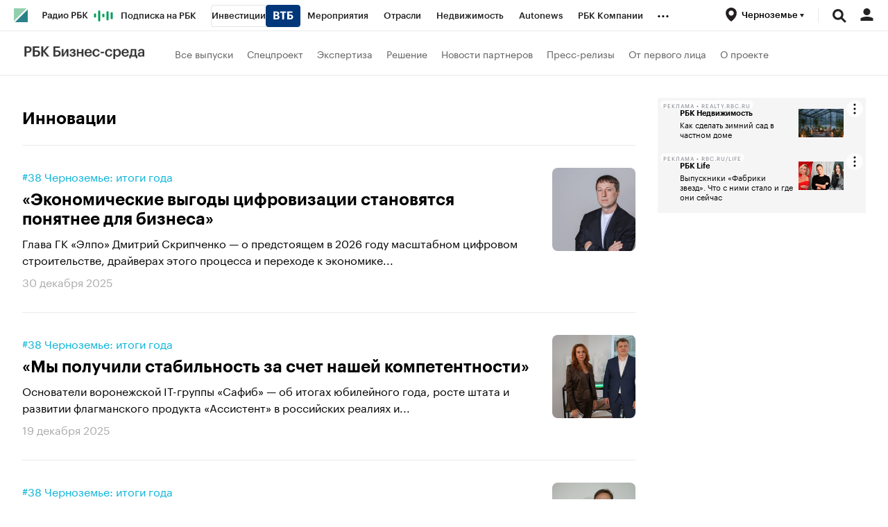

--- FILE ---
content_type: text/html; charset=UTF-8
request_url: https://chr.plus.rbc.ru/innovation
body_size: 17718
content:
<!DOCTYPE html>


<html lang="ru" >
<head>
    <meta http-equiv="Content-Type" content="text/html; charset=utf-8">
    <meta http-equiv="X-UA-Compatible" content="IE=edge,chrome=1">
    <meta http-equiv="Cache-Control" content="no-cache">
    <meta name="viewport" content="width=device-width, initial-scale=1.0, user-scalable=no, minimum-scale=1.0, maximum-scale=1.0">
    <meta name="HandheldFriendly" content="True">
    <meta name="format-detection" content="telephone=no">
    <meta name="format-detection" content="address=no">

    
                
        
    

            <title>Инновации | Партнерские приложения и тематические проекты РБК Бизнес-среда Черноземье</title>

<meta name="title" content="Инновации | Партнерские приложения и тематические проекты РБК Бизнес-среда Черноземье"/>
<meta name="description" content="Совместные проекты и партнерские приложения на РБК"/>
<meta name="copyright" content="rbс"/>

<meta property="og:title" content="Инновации | Партнерские приложения и тематические проекты РБК Бизнес-среда Черноземье"/>
<meta property="og:type" content="article"/>
<meta property="og:url" content="https://plus.rbc.ru/innovation"/>
<meta property="og:image" content="//s.rbk.ru/v3_plus_static/current/images/social-icon.png"/>
<meta property="og:description" content="Совместные проекты и партнерские приложения на РБК"/>
<meta property="og:site_name" content="РБК Бизнес-среда"/>

<meta name="twitter:card" content="summary_large_image"/>
<meta name="twitter:site" content="@ru_rbc"/>
<meta name="twitter:creator" content="@ru_rbc"/>
<meta name="twitter:title" content="Инновации | Партнерские приложения и тематические проекты РБК"/>
<meta name="twitter:description" content="Совместные проекты и партнерские приложения на РБК"/>
<meta name="twitter:image" content="//s.rbk.ru/v3_plus_static/current/images/social-icon.png"/>
<meta name="twitter:image:alt" content="Совместные проекты и партнерские приложения на РБК"/>






            
        



  <script type="application/ld+json">
    {
        "@context": "https://schema.org",
        "@type": "BreadcrumbList",
        "itemListElement": [
                            {
                    "@type": "ListItem",
                    "position": 1,
                    "name": "✅РБК Бизнес-среда Черноземье",
                    "item": "https://chr.plus.rbc.ru/"
                },                            {
                    "@type": "ListItem",
                    "position": 2,
                    "name": "✅Инновации",
                    "item": "https://chr.plus.rbc.ru/innovation"
                }                    ]
    }
  </script>
    
                
            <link id="link-favicon" rel="icon" type="image/png" href="//s.rbk.ru/v3_plus_static/common/common-10.11.19/images/favicon.png">
    
            <link rel="apple-touch-icon" sizes="60x60" href="//s.rbk.ru/v3_plus_static/common/common-10.11.19/images/apple-touch-icon-60x60.png">
        <link rel="apple-touch-icon" sizes="76x76" href="//s.rbk.ru/v3_plus_static/common/common-10.11.19/images/apple-touch-icon-76x76.png">
        <link rel="apple-touch-icon" sizes="120x120" href="//s.rbk.ru/v3_plus_static/common/common-10.11.19/images/apple-touch-icon-120x120.png">
        <link rel="apple-touch-icon" sizes="152x152" href="//s.rbk.ru/v3_plus_static/common/common-10.11.19/images/apple-touch-icon-152x152.png">
        <link rel="apple-touch-icon" sizes="180x180" href="//s.rbk.ru/v3_plus_static/common/common-10.11.19/images/apple-touch-icon-180x180.png">
        <link rel="icon" type="image/png" sizes="192x192" href="//s.rbk.ru/v3_plus_static/common/common-10.11.19/images/android-chrome-192x192.png">
        <link rel="icon" type="image/png" sizes="512x512" href="//s.rbk.ru/v3_plus_static/common/common-10.11.19/images/android-chrome-512x512.png">
        <link rel="mask-icon" href="//s.rbk.ru/v3_plus_static/common/common-10.11.19/images/safari-pinned-tab.svg" color="#999999">
        <meta name="msapplication-TileColor" content="#ffffff">
        <meta name="msapplication-TileImage" content="//s.rbk.ru/v3_plus_static/common/common-10.11.19/images/mstile-144x144.png">
        <meta name="msapplication-square70x70logo" content="//s.rbk.ru/v3_plus_static/common/common-10.11.19/images/mstile-70x70.png">
        <meta name="msapplication-square150x150logo" content="//s.rbk.ru/v3_plus_static/common/common-10.11.19/images/mstile-150x150.png">
        <meta name="msapplication-square310x310logo" content="//s.rbk.ru/v3_plus_static/common/common-10.11.19/images/mstile-310x310.png">
        <meta name="msapplication-wide310x150logo" content="//s.rbk.ru/v3_plus_static/common/common-10.11.19/images/mstile-310x150.png">
    
        <link rel="preload" href="//s.rbk.ru/files_static/edd/static/fonts/9/build/_common-fonts.css" media="screen" as="style">
    <link rel="stylesheet" href="//s.rbk.ru/files_static/edd/static/fonts/9/build/_common-fonts.css" media="screen">
    <link rel="preload" href="//s.rbk.ru/v3_plus_static/rbcplus-3.0.49/styles/build/_common.css" media="screen" as="style">
    <link rel="stylesheet" href="//s.rbk.ru/v3_plus_static/rbcplus-3.0.49/styles/build/_common.css" media="screen">
    <link rel="preload" href="//s.rbk.ru/v3_plus_static/rbcplus-3.0.49/styles/build/_main.css" media="screen" as="style">
    <link rel="stylesheet" href="//s.rbk.ru/v3_plus_static/rbcplus-3.0.49/styles/build/_main.css" media="screen">

    
    
    
            <link rel="preload" href="//s.rbk.ru/v3_plus_static/common/common-10.11.19/scripts/vendor/jquery/jquery-3.5.1.min.js" as="script">
        <script src="//s.rbk.ru/v3_plus_static/common/common-10.11.19/scripts/vendor/jquery/jquery-3.5.1.min.js"></script>
    
    <link rel="preload" href="//s.rbk.ru/v3_plus_static/common/common-10.11.19/scripts/build/_core.js" as="script">
    <script src="//s.rbk.ru/v3_plus_static/common/common-10.11.19/scripts/build/_core.js"></script>

                <script>
            window.foxConfig = {
                project: 'plus',
                useVideo: true,
            };
        </script>
        <script type="text/javascript">
    window.foxConfig.backOffice = [];
    RA.config.set('banners.preroll', {"live":"https:\/\/pubads.g.doubleclick.net\/gampad\/ads?iu=\/52237517\/RBC_video_content&description_url=https%3A%2F%2Fwww.rbc.ru&env=vp&impl=s&correlator=&tfcd=0&npa=0&gdfp_req=1&output=vast&sz=640x360|640x480&cust_params=domain%3Dm_rbc_ru%2Crbc_ru&max_ad_duration=30000&vpos=preroll&unviewed_position_start=1","content_video":"https:\/\/pubads.g.doubleclick.net\/gampad\/ads?iu=\/52237517\/RBC_video_content&description_url=https%3A%2F%2Fwww.rbc.ru&env=vp&impl=s&correlator=&tfcd=0&npa=0&gdfp_req=1&output=vast&sz=640x360|640x480&cust_params=domain%3Dm_rbc_ru%2Crbc_ru&max_ad_duration=30000&vpos=preroll&unviewed_position_start=1","live_add_puid":false,"content_video_add_puid":false});
</script>

        
    <!-- Заглушка для поддержания корректной работы common -->
    <script>
        RA.config.set('fox', true);
        RA.config.set('fox-video', true);
        RA.repo.banner = {
            isHalt: function() {
                return false;
            },
            getService: function() {
                return {
                    getPlaces: function() {
                        return [];
                    },
                    createPlaceholder: function(){
                        return null;
                    }
                }
            },
            addFloatTargetingKeyValue: function() {},
            addFloatHideBanners: function() {},
            setTargeting: function() {},
            addEventListener: function() {},
            removeEventListener: function() {},
            run: function() {},
            refresh: function() {},
            clear: function() {},
            exclusiveValue: function() {},
            checkAdBlock: function() {
                return 1;
            },
            clearTargeting: function() {},
            getFloatHideBanners: function() {},
            disableRefresh: function() {},
            EVENTS: {}
        };

        const helpers = window.RA.repo.helpers;
        let hashCode = 0;
        if (helpers && helpers.hashCode) {
            hashCode = helpers.hashCode(RA.repo.banner.checkAdBlock.toString());
        }

        window.RA.config.set('bHashCode', hashCode);
    </script>
    <script>
        (function(){
            function defineScript ({ src, async, defer }) {
                return new Promise((resolve, reject) => {
                    const tag = document.createElement('script');

                    tag.type = 'text/javascript';
                    tag.src = src;

                    tag.async = !!async;

                    if(defer){
                        tag.defer = true;
                    }

                    tag.onload = resolve;
                    tag.onerror = reject;

                    document.head.appendChild(tag);
                });
            }

            window.foxState = {
                loaded: null,
            };
            defineScript({
                src: '//s.rbk.ru/v2_rbcbanners_static/rbcbanners-2.1.60/fox/build/app.js',
                                async: true,
                            }).then(function(){
                window.foxState.loaded = true;
                document.dispatchEvent(new CustomEvent('foxLoaded'));
            }).catch(function(){
                const errorType = 'loaderError';
                document.dispatchEvent(new CustomEvent('foxError', {
                    detail: {
                        type: errorType,
                    },
                }));
                window.foxState.foxError = errorType;
                window.foxState.loaded = false;
            });
        })();
    </script>

    
    <script>
        RA.version = 10;
        RA.env = ('production' || 'production'); // develop, test, staging, production
        RA.config.set('device.isMobile', false);
        RA.config.set('device.isApp', false);
        RA.config.set('ajax.prefix', '/');
        RA.config.set('layout.mainMenuHeight', 105);
        RA.config.set('layout.toplineHeight', 45);
        RA.config.set('layout.headerHeight', 60);
        RA.config.set('layout.layoutMinBreakpoint', 1260);
        RA.config.set('layout.layoutMinWidth', 980);
        RA.config.set('layout.bottomBannerHeight', 250);
        RA.config.set('layout.billboardHeight', 250);
        RA.config.set('layout.isLogoBW', false);
        RA.config.set('layout.templatePath', 'public');
        RA.config.set('urls.common_static', '//s.rbk.ru/v3_plus_static/common/common-10.11.19/');
        RA.config.set('urls.static', '//s.rbk.ru/v3_plus_static/rbcplus-3.0.49/');
        RA.config.set('urls.image', '//s.rbk.ru/v3_plus_static/current/images/');
        RA.config.set('domain', '.rbc.ru');
        RA.config.set('domainAuth', 'https://auth.rbc.ru');
        RA.config.set('domainApigw', 'https://apigw.rbc.ru');
        RA.config.set('pro.cookie', '');
        RA.config.set('video.off', false);
        RA.config.set('paywall.user.logined', false);
        RA.config.set('paywall.user.paid', false);
        RA.config.set('mainPage', false);
        RA.config.set('showBanners', true);
        RA.config.set('noVideo', false);
        RA.config.set('disableThirdPartyScripts', false);
        RA.config.set('split', 'Z');
        RA.config.set('yandexCaptchaKey', '');
		RA.config.set('proProjectUrl', 'https://pro.rbc.ru');
    </script>

            <script>
        RA.config.set('layout.mainMenuHeight', 116);
        RA.config.set('project', 'rbcplus');
    </script>

                </head>
<body
        data-page="category"
    class="category         "
>

        <noscript>
        <style>
            :root {
                --auto-if-no-script: auto;
                --none-if-no-script: none;
                --block-if-no-script: block;
                --zero-if-no-script: 0;
                --one-if-no-script: 1;
            }
        </style>
    </noscript>

        <span class="g-mobile-detector g-mobile"></span>
    <span class="g-tablet-detector g-tablet"></span>
    <span class="g-desktop-small-detector g-desktop-small"></span>
    <span class="g-desktop-detector g-desktop"></span>

    
            <div id="js_ra_notifications" class="ra-notifications"></div>
    
                                        <header class="topline__wrapper js-topline-wrapper topline__wrapper_min">
                    <div class="topline l-window js-topline js-filter-lock-block">
                            <div class="topline__inner l-row js-topline"><div class="topline__left js-topline-left"><a class="topline__logo-block" href="https://www.rbc.ru/"><span class="topline__logo"></span></a><a class="topline__project-logo js-topline-logo" href="/"><img src="//s.rbk.ru/v3_plus_static/rbcplus-3.0.49/images/logo-bs-mobile.png" width="104" height="18" alt="РБК Бизнес-среда" title="РБК Бизнес-среда" loading="lazy"/></a>    
                                                                                <div
                class="
                    doodle doodle_desktop
                    
                     js-doodle
                     js-yandex-counter"
                data-rm-data-element='{"projectNick":"rbcplus","documentType":null,"documentId":null,"index":null,"href":"https:\/\/www.rbc.ru\/story\/68822f889a79475439ba67bb?from=topline","image":true,"text":null}'
                data-rm-data-block='{"formatType":"","formatSize":"","publisherNick":"topline"}'
                                    data-yandex-show="doodle_show"
                                >
                <a class="
                    doodle__link js-doodle-link
                     js-yandex-counter"
                                            href="https://www.rbc.ru/story/68822f889a79475439ba67bb?from=topline"
                        target="_blank"
                                                    data-yandex-name="doodle_click"
                                                                >
                    <img src="https://s0.rbk.ru/v6_top_pics/media/img/6/36/347573072781366.svg" alt="">
                </a>
                <div class="doodle__over-link"></div>
            </div>
            <div class="topline__projects-wrap js-topline-first"><nav class="topline__items-container js-topline-dropdown-container"><ul class="topline__projects"><li class="topline__item-block is-big js-topline-item"><a
            href="https://pro.rbc.ru/?from=topline_main"
            class="topline__item js-yandex-counter"
            data-yandex-name="from_topline"
            data-yandex-params='{url: "https://pro.rbc.ru/?from=topline_main"}'
            
        ><span>Подписка на РБК</span></a></li><li class="topline__item-block is-big is-outline js-topline-item"><a
            href="https://www.rbc.ru/quote?utm_source=topline"
            class="topline__item js-yandex-counter"
            data-yandex-name="from_topline"
            data-yandex-params='{url: "https://www.rbc.ru/quote?utm_source=topline"}'
            
        ><span>Инвестиции</span><span class="topline__item__image-block"><img
                        src="https://s0.rbk.ru/v6_top_pics/media/img/2/89/347628703693892.svg"
                        class="topline__item__image"
                        alt=""
                        loading="lazy"
                        decoding="async"
                    /></span></a></li><li class="topline__item-block is-big js-topline-item"><a
            href="https://events.rbc.ru/?utm_source=topline"
            class="topline__item js-yandex-counter"
            data-yandex-name="from_topline"
            data-yandex-params='{url: "https://events.rbc.ru/?utm_source=topline"}'
            
        ><span>Мероприятия</span></a></li><li class="topline__item-block is-big js-topline-item"><a
            href="https://www.rbc.ru/industries?utm_source=topline"
            class="topline__item js-yandex-counter"
            data-yandex-name="from_topline"
            data-yandex-params='{url: "https://www.rbc.ru/industries?utm_source=topline"}'
            
        ><span>Отрасли</span></a></li><li class="topline__item-block is-big js-topline-item"><a
            href="https://realty.rbc.ru/?utm_source=topline"
            class="topline__item js-yandex-counter"
            data-yandex-name="from_topline"
            data-yandex-params='{url: "https://realty.rbc.ru/?utm_source=topline"}'
            
        ><span>Недвижимость</span></a></li><li class="topline__item-block is-big js-topline-item"><a
            href="https://www.autonews.ru/?utm_source=topline"
            class="topline__item js-yandex-counter"
            data-yandex-name="from_topline"
            data-yandex-params='{url: "https://www.autonews.ru/?utm_source=topline"}'
            
        ><span>Autonews</span></a></li><li class="topline__item-block is-big js-topline-item"><a
            href="https://companies.rbc.ru/?utm_source=topline"
            class="topline__item js-yandex-counter"
            data-yandex-name="from_topline"
            data-yandex-params='{url: "https://companies.rbc.ru/?utm_source=topline"}'
            
        ><span>РБК Компании</span></a></li><li class="topline__item-block is-big js-topline-item"><a
            href="https://tv.rbc.ru/?utm_source=topline"
            class="topline__item js-yandex-counter"
            data-yandex-name="from_topline"
            data-yandex-params='{url: "https://tv.rbc.ru/?utm_source=topline"}'
            
        ><span>Телеканал</span></a></li><li class="topline__item-block is-big js-topline-item"><a
            href="https://www.rbc.ru/wine?utm_source=rbc&amp;utm_medium=menu"
            class="topline__item js-yandex-counter"
            data-yandex-name="from_topline"
            data-yandex-params='{url: "https://www.rbc.ru/wine?utm_source=rbc&amp;utm_medium=menu"}'
            
        ><span>РБК Вино</span></a></li><li class="topline__item-block is-big js-topline-item"><a
            href="https://sportrbc.ru/?utm_source=topline"
            class="topline__item js-yandex-counter"
            data-yandex-name="from_topline"
            data-yandex-params='{url: "https://sportrbc.ru/?utm_source=topline"}'
            
        ><span>Спорт</span></a></li><li class="topline__item-block is-big js-topline-item"><a
            href="https://www.rbc.ru/story/education?from=topline_menu"
            class="topline__item js-yandex-counter"
            data-yandex-name="from_topline"
            data-yandex-params='{url: "https://www.rbc.ru/story/education?from=topline_menu"}'
            
        ><span>РБК Образование</span></a></li><li class="topline__item-block is-big js-topline-item"><a
            href="https://www.rbc.ru/courses?utm_source=topline"
            class="topline__item js-yandex-counter"
            data-yandex-name="from_topline"
            data-yandex-params='{url: "https://www.rbc.ru/courses?utm_source=topline"}'
            
        ><span>РБК Курсы</span></a></li><li class="topline__item-block is-big js-topline-item"><a
            href="https://www.rbc.ru/life?utm_source=topline"
            class="topline__item js-yandex-counter"
            data-yandex-name="from_topline"
            data-yandex-params='{url: "https://www.rbc.ru/life?utm_source=topline"}'
            
        ><span>РБК Life</span></a></li><li class="topline__item-block is-big js-topline-item"><a
            href="https://trends.rbc.ru/trends/?utm_source=topline"
            class="topline__item js-yandex-counter"
            data-yandex-name="from_topline"
            data-yandex-params='{url: "https://trends.rbc.ru/trends/?utm_source=topline"}'
            
        ><span>Тренды</span></a></li><li class="topline__item-block is-big js-topline-item"><a
            href="https://style.rbc.ru/visionaries/?utm_source=rbc_topline"
            class="topline__item js-yandex-counter"
            data-yandex-name="from_topline"
            data-yandex-params='{url: "https://style.rbc.ru/visionaries/?utm_source=rbc_topline"}'
            
        ><span>Визионеры</span></a></li><li class="topline__item-block is-big js-topline-item"><a
            href="https://www.rbc.ru/national"
            class="topline__item js-yandex-counter"
            data-yandex-name="from_topline"
            data-yandex-params='{url: "https://www.rbc.ru/national"}'
            
        ><span>Национальные проекты</span></a></li><li class="topline__item-block is-big js-topline-item"><a
            href="https://www.rbc.ru/gorod/?utm_source=topline"
            class="topline__item js-yandex-counter"
            data-yandex-name="from_topline"
            data-yandex-params='{url: "https://www.rbc.ru/gorod/?utm_source=topline"}'
            
        ><span>Город</span></a></li><li class="topline__item-block is-big js-topline-item"><a
            href="https://style.rbc.ru/?utm_source=topline"
            class="topline__item js-yandex-counter"
            data-yandex-name="from_topline"
            data-yandex-params='{url: "https://style.rbc.ru/?utm_source=topline"}'
            
        ><span>Стиль</span></a></li><li class="topline__item-block is-big js-topline-item"><a
            href="https://www.rbc.ru/crypto/?utm_source=topline"
            class="topline__item js-yandex-counter"
            data-yandex-name="from_topline"
            data-yandex-params='{url: "https://www.rbc.ru/crypto/?utm_source=topline"}'
            
        ><span>Крипто</span></a></li><li class="topline__item-block is-big js-topline-item"><a
            href="https://spb.plus.rbc.ru/?utm_source=topline"
            class="topline__item js-yandex-counter"
            data-yandex-name="from_topline"
            data-yandex-params='{url: "https://spb.plus.rbc.ru/?utm_source=topline"}'
            
        ><span>РБК Бизнес-среда</span></a></li><li class="topline__item-block is-big js-topline-item"><a
            href="https://www.rbc.ru/dc/?utm_source=topline"
            class="topline__item js-yandex-counter"
            data-yandex-name="from_topline"
            data-yandex-params='{url: "https://www.rbc.ru/dc/?utm_source=topline"}'
            
        ><span>Дискуссионный клуб</span></a></li><li class="topline__item-block is-big js-topline-item"><a
            href="https://marketing.rbc.ru/?utm_source=topline"
            class="topline__item js-yandex-counter"
            data-yandex-name="from_topline"
            data-yandex-params='{url: "https://marketing.rbc.ru/?utm_source=topline"}'
            
        ><span>Исследования</span></a></li><li class="topline__item-block is-big js-topline-item"><a
            href="https://ratings.ru/?utm_source=topline"
            class="topline__item js-yandex-counter"
            data-yandex-name="from_topline"
            data-yandex-params='{url: "https://ratings.ru/?utm_source=topline"}'
            
        ><span>Кредитные рейтинги</span></a></li><li class="topline__item-block is-big js-topline-item"><a
            href="https://biztorg.ru/?utm_source=topline"
            class="topline__item js-yandex-counter"
            data-yandex-name="from_topline"
            data-yandex-params='{url: "https://biztorg.ru/?utm_source=topline"}'
            
        ><span>Франшизы</span></a></li><li class="topline__item-block is-big js-topline-item"><a
            href="https://www.rbc.ru/newspaper/?utm_source=topline"
            class="topline__item js-yandex-counter"
            data-yandex-name="from_topline"
            data-yandex-params='{url: "https://www.rbc.ru/newspaper/?utm_source=topline"}'
            
        ><span>Газета</span></a></li><li class="topline__item-block is-big js-topline-item"><a
            href="https://spbspecials.rbc.ru/?utm_source=topline"
            class="topline__item js-yandex-counter"
            data-yandex-name="from_topline"
            data-yandex-params='{url: "https://spbspecials.rbc.ru/?utm_source=topline"}'
            
        ><span>Спецпроекты СПб</span></a></li><li class="topline__item-block is-big js-topline-item"><a
            href="https://spb-bc.rbc.ru/?utm_source=topline"
            class="topline__item js-yandex-counter"
            data-yandex-name="from_topline"
            data-yandex-params='{url: "https://spb-bc.rbc.ru/?utm_source=topline"}'
            
        ><span>Конференции СПб</span></a></li><li class="topline__item-block is-big js-topline-item"><a
            href="https://specialists.ru/?utm_source=topline"
            class="topline__item js-yandex-counter"
            data-yandex-name="from_topline"
            data-yandex-params='{url: "https://specialists.ru/?utm_source=topline"}'
            
        ><span>Спецпроекты</span></a></li><li class="topline__item-block is-big js-topline-item"><a
            href="https://corp.rescore.online/?utm_source=topline"
            class="topline__item js-yandex-counter"
            data-yandex-name="from_topline"
            data-yandex-params='{url: "https://corp.rescore.online/?utm_source=topline"}'
            
        ><span>Проверка контрагентов</span></a></li><li class="topline__item-block is-big js-topline-item"><a
            href="https://esg-index.rbc.ru/"
            class="topline__item js-yandex-counter"
            data-yandex-name="from_topline"
            data-yandex-params='{url: "https://esg-index.rbc.ru/"}'
            
        ><span>ESG-индекс</span></a></li><li class="topline__item-block is-big js-topline-item"><a
            href="https://www.rbc.ru/rubric/politics?utm_source=topline"
            class="topline__item js-yandex-counter"
            data-yandex-name="from_topline"
            data-yandex-params='{url: "https://www.rbc.ru/rubric/politics?utm_source=topline"}'
            
        ><span>Политика</span></a></li><li class="topline__item-block is-big js-topline-item"><a
            href="https://www.rbc.ru/rubric/economics?utm_source=topline"
            class="topline__item js-yandex-counter"
            data-yandex-name="from_topline"
            data-yandex-params='{url: "https://www.rbc.ru/rubric/economics?utm_source=topline"}'
            
        ><span>Экономика</span></a></li><li class="topline__item-block is-big js-topline-item"><a
            href="https://www.rbc.ru/rubric/business?utm_source=topline"
            class="topline__item js-yandex-counter"
            data-yandex-name="from_topline"
            data-yandex-params='{url: "https://www.rbc.ru/rubric/business?utm_source=topline"}'
            
        ><span>Бизнес</span></a></li><li class="topline__item-block is-big js-topline-item"><a
            href="https://www.rbc.ru/rubric/technology_and_media?utm_source=topline"
            class="topline__item js-yandex-counter"
            data-yandex-name="from_topline"
            data-yandex-params='{url: "https://www.rbc.ru/rubric/technology_and_media?utm_source=topline"}'
            
        ><span>Технологии и медиа</span></a></li><li class="topline__item-block is-big js-topline-item"><a
            href="https://www.rbc.ru/rubric/finances?utm_source=topline"
            class="topline__item js-yandex-counter"
            data-yandex-name="from_topline"
            data-yandex-params='{url: "https://www.rbc.ru/rubric/finances?utm_source=topline"}'
            
        ><span>Финансы</span></a></li><li class="topline__item-block is-big js-topline-item"><a
            href="https://cash.rbc.ru/?utm_source=topline"
            class="topline__item js-yandex-counter"
            data-yandex-name="from_topline"
            data-yandex-params='{url: "https://cash.rbc.ru/?utm_source=topline"}'
            
        ><span>Рынок наличной валюты</span></a></li></ul></nav><nav class="topline__more"><ul class="topline__item__wrap"></ul><div class="topline__dropdown"><a href="" class="topline__dropdown__handle js-topline-dropdown">
                            ...
                        </a><div class="topline__dropdown__list js-topline-dropdown-list"><ul class="topline__dropdown__list__inner js-topline-dropdown-list-inner"></ul></div></div></nav></div></div><div class="topline__right"><div class="topline__region-block"><span class="topline__region__icon-block js-topline-item"><button class="topline__region__icon-link js-regions-toggle__handler"><span class="js-region-current"><span class="topline__region__icon"></span><span class="topline__region__icon-title">
                                                Черноземье
                                                <span class="topline__region__triangle"></span></span></span></button></span><div class="topline__region js-topline-sub js-regions-toggle"><div class="topline__region__wrap"><nav class="topline__region__inner"><ul class="topline__region__submenu g-hidden js-region-submenu"><li class="topline__region__item"><a href="//spb.plus.rbc.ru/" class="topline__region__link js-region-item js-topline-sub-item bold" data-id="spb_sz" data-cookie="russia/sankt-peterburg_i_oblast" data-title="Санкт-Петербург и область" data-url="http://spb.plus.rbc.ru/">
                                    Санкт-Петербург и область
                                </a></li><li class="topline__region__item"><a href="//ekb.plus.rbc.ru/" class="topline__region__link js-region-item js-topline-sub-item bold" data-id="ekb" data-cookie="russia/sverdlovskaya_obl" data-title="Екатеринбург" data-url="http://ekb.plus.rbc.ru/">
                                    Екатеринбург
                                </a></li><li class="topline__region__item"><a href="//nsk.plus.rbc.ru/" class="topline__region__link js-region-item js-topline-sub-item bold" data-id="nsk" data-cookie="russia_sfo" data-title="Новосибирск" data-url="http://nsk.plus.rbc.ru/">
                                    Новосибирск
                                </a></li><li class="topline__region__item"><a href="//omsk.plus.rbc.ru/" class="topline__region__link js-region-item js-topline-sub-item bold" data-id="omsk" data-cookie="russia/omskaya_obl" data-title="Омск" data-url="http://omsk.plus.rbc.ru/">
                                    Омск
                                </a></li><div class="topline__region__line"></div><li class="topline__region__item"><a href="//ufa.plus.rbc.ru/" class="topline__region__link js-region-item js-topline-sub-item" data-id="ufa" data-cookie="russia/bashkortostan" data-title="Башкортостан" data-url="http://ufa.plus.rbc.ru/">
                                    Башкортостан
                                </a></li><li class="topline__region__item"><a href="//vo.plus.rbc.ru/" class="topline__region__link js-region-item js-topline-sub-item" data-id="vo" data-cookie="russia/vologodskaya_obl" data-title="Вологда" data-url="http://vo.plus.rbc.ru/">
                                    Вологда
                                </a></li><li class="topline__region__item"><a href="//kaliningrad.plus.rbc.ru/" class="topline__region__link js-region-item js-topline-sub-item" data-id="kaliningrad" data-cookie="russia/kaliningradskaya_obl" data-title="Калининград" data-url="http://kaliningrad.plus.rbc.ru/">
                                    Калининград
                                </a></li><li class="topline__region__item"><a href="//kuban.plus.rbc.ru/" class="topline__region__link js-region-item js-topline-sub-item" data-id="krasnodar" data-cookie="russia/krasnodarskiy_kray" data-title="Краснодарский край" data-url="http://kuban.plus.rbc.ru/">
                                    Краснодарский край
                                </a></li><li class="topline__region__item"><a href="//nn.plus.rbc.ru/" class="topline__region__link js-region-item js-topline-sub-item" data-id="nn" data-cookie="russia/nijegorodskaya_obl" data-title="Нижний Новгород" data-url="http://nn.plus.rbc.ru/">
                                    Нижний Новгород
                                </a></li><li class="topline__region__item"><a href="//perm.plus.rbc.ru/" class="topline__region__link js-region-item js-topline-sub-item" data-id="perm" data-cookie="russia/permskij_kraj" data-title="Пермский край" data-url="http://perm.plus.rbc.ru/">
                                    Пермский край
                                </a></li><li class="topline__region__item"><a href="//rostov.plus.rbc.ru/" class="topline__region__link js-region-item js-topline-sub-item" data-id="rostov" data-cookie="russia/rostovskaya_obl" data-title="Ростов-на-Дону" data-url="http://rostov.plus.rbc.ru/">
                                    Ростов-на-Дону
                                </a></li><li class="topline__region__item"><a href="//rt.plus.rbc.ru/" class="topline__region__link js-region-item js-topline-sub-item" data-id="tatarstan" data-cookie="russia/tatarstan" data-title="Татарстан" data-url="http://rt.plus.rbc.ru/">
                                    Татарстан
                                </a></li><li class="topline__region__item"><a href="//t.plus.rbc.ru/" class="topline__region__link js-region-item js-topline-sub-item" data-id="tyumen" data-cookie="russia/tyumenskaya_obl" data-title="Тюмень" data-url="http://t.plus.rbc.ru/">
                                    Тюмень
                                </a></li><li class="topline__region__item"><a href="//chr.plus.rbc.ru/" class="topline__region__link js-region-item js-topline-sub-item active" data-id="chr" data-cookie="russia_chernozemje" data-title="Черноземье" data-url="http://chr.plus.rbc.ru/">
                                    Черноземье
                                </a></li><li class="topline__region__item"><a href="//kavkaz.plus.rbc.ru/" class="topline__region__link js-region-item js-topline-sub-item" data-id="kavkaz" data-cookie="russia/kavkaz" data-title="Кавказ" data-url="http://kavkaz.plus.rbc.ru/">
                                    Кавказ
                                </a></li><li class="topline__region__item"><a href="//karelia.plus.rbc.ru/" class="topline__region__link js-region-item js-topline-sub-item" data-id="karelia" data-cookie="russia/kareliya" data-title="Карелия" data-url="http://karelia.plus.rbc.ru/">
                                    Карелия
                                </a></li><li class="topline__region__item"><a href="//murmansk.plus.rbc.ru/" class="topline__region__link js-region-item js-topline-sub-item" data-id="murmansk" data-cookie="russia/murmanskaya_obl" data-title="Мурманск" data-url="http://murmansk.plus.rbc.ru/">
                                    Мурманск
                                </a></li><li class="topline__region__item"><a href="//prim.plus.rbc.ru/" class="topline__region__link js-region-item js-topline-sub-item" data-id="prim" data-cookie="russia/primorskiy_kray" data-title="Приморский край" data-url="http://prim.plus.rbc.ru/">
                                    Приморский край
                                </a></li></ul></nav></div></div></div><div class="topline__search-block"><div class="topline__search js-search-block"><button class="topline__search__menu js-search-open"><span class="topline__search__menu__link"></span></button><div class="topline__search__body js-search-body"><a href="#" class="topline__search__close js-search-close"><span></span><span></span></a><div class="topline__search__body__inner"><search role="search"><form action="/search/" class="topline__search__form" role="search"><input class="topline__search__button" type="submit" value="Найти" /><div class="topline__search__text"><div class="topline__search__input-wrap"><input class="topline__search__input js-search-input" type="search" inputmode="search" name="query" autocomplete="off" value="" placeholder="Поиск по сайту" /></div></div></form></search></div></div></div></div><div class="topline__auth js-topline-profile-container"><a href="https://id.rbc.ru?from=login_topline" class="topline__auth__link js-rbc-id-link"></a><div class="topline__auth__profile"><nav class="topline__auth__profile__inner active"><ul class="topline__auth__profile__menu"><li class="topline__auth__profile__menu__item"><a
                                                href="https://auth.rbc.ru/login?tab=enter&from=login_topline"
                                                class="topline__auth__profile__menu__link js-paywall-login"
                                            ><b>Вход</b></a></li><li class="topline__auth__profile__menu__item"><a
                                                href="https://auth.rbc.ru/login?from=registration_topline"
                                                class="topline__auth__profile__menu__link js-paywall-login"
                                            ><b>Регистрация</b></a></li></ul></nav></div></div><div class="topline__menu"><div class="topline__menu__open js-topline-menu js-yandex-counter" data-yandex-name="click_hamburger"><span></span><span></span><span></span></div><div class="topline__menu__close js-topline-menu-close"><span></span><span></span></div></div></div></div><div class="topline__popup js-topline-popup"><nav class="topline__popup__inner js-topline-open-popup-content active"><div class="topline__popup__area"><div class="topline__popup__area__title">
                    Войдите в аккаунт
                </div><a href="https://id.rbc.ru?from=login_topline" class="topline__popup__button topline__popup__area_button js-rbc-id-link">
                    Войти
                </a></div><ul class="topline__popup__menu"><li class="topline__popup__item"><a href="#" class="topline__popup__link js-topline-open-popup-link" data-content="search">Поиск</a></li><li class="topline__popup__item"><a href="#" class="topline__popup__link js-topline-open-popup-link" data-content="region">Выбор региона</a></li></ul><ul class="topline__popup__submenu topline__popup__flex"><li class="topline__popup__submenu__wrap"><a
                                href="https://pro.rbc.ru/?from=topline_main"
                                class="topline__popup__submenu-item js-yandex-counter"
                                data-yandex-name="click_hamburger"
                                data-yandex-params='{url: "https://pro.rbc.ru/?from=topline_main"}'
                            >
                                Подписка на РБК
                            </a></li><li class="topline__popup__submenu__wrap"><a
                                href="https://www.rbc.ru/quote?utm_source=topline"
                                class="topline__popup__submenu-item js-yandex-counter"
                                data-yandex-name="click_hamburger"
                                data-yandex-params='{url: "https://www.rbc.ru/quote?utm_source=topline"}'
                            >
                                Инвестиции
                            </a><img
                                    src="https://s0.rbk.ru/v6_top_pics/media/img/6/68/347628703893686.svg"
                                    class="topline__popup__submenu-logo"
                                    alt=""
                                ></li><li class="topline__popup__submenu__wrap"><a
                                href="https://events.rbc.ru/?utm_source=topline"
                                class="topline__popup__submenu-item js-yandex-counter"
                                data-yandex-name="click_hamburger"
                                data-yandex-params='{url: "https://events.rbc.ru/?utm_source=topline"}'
                            >
                                Мероприятия
                            </a></li><li class="topline__popup__submenu__wrap"><a
                                href="https://www.rbc.ru/industries?utm_source=topline"
                                class="topline__popup__submenu-item js-yandex-counter"
                                data-yandex-name="click_hamburger"
                                data-yandex-params='{url: "https://www.rbc.ru/industries?utm_source=topline"}'
                            >
                                Отрасли
                            </a></li><li class="topline__popup__submenu__wrap"><a
                                href="https://realty.rbc.ru/?utm_source=topline"
                                class="topline__popup__submenu-item js-yandex-counter"
                                data-yandex-name="click_hamburger"
                                data-yandex-params='{url: "https://realty.rbc.ru/?utm_source=topline"}'
                            >
                                Недвижимость
                            </a></li><li class="topline__popup__submenu__wrap"><a
                                href="https://www.autonews.ru/?utm_source=topline"
                                class="topline__popup__submenu-item js-yandex-counter"
                                data-yandex-name="click_hamburger"
                                data-yandex-params='{url: "https://www.autonews.ru/?utm_source=topline"}'
                            >
                                Autonews
                            </a></li><li class="topline__popup__submenu__wrap"><a
                                href="https://companies.rbc.ru/?utm_source=topline"
                                class="topline__popup__submenu-item js-yandex-counter"
                                data-yandex-name="click_hamburger"
                                data-yandex-params='{url: "https://companies.rbc.ru/?utm_source=topline"}'
                            >
                                РБК Компании
                            </a></li><li class="topline__popup__submenu__wrap"><a
                                href="https://tv.rbc.ru/?utm_source=topline"
                                class="topline__popup__submenu-item js-yandex-counter"
                                data-yandex-name="click_hamburger"
                                data-yandex-params='{url: "https://tv.rbc.ru/?utm_source=topline"}'
                            >
                                Телеканал
                            </a></li><li class="topline__popup__submenu__wrap"><a
                                href="https://www.rbc.ru/wine?utm_source=rbc&amp;utm_medium=menu"
                                class="topline__popup__submenu-item js-yandex-counter"
                                data-yandex-name="click_hamburger"
                                data-yandex-params='{url: "https://www.rbc.ru/wine?utm_source=rbc&amp;utm_medium=menu"}'
                            >
                                РБК Вино
                            </a></li><li class="topline__popup__submenu__wrap"><a
                                href="https://sportrbc.ru/?utm_source=topline"
                                class="topline__popup__submenu-item js-yandex-counter"
                                data-yandex-name="click_hamburger"
                                data-yandex-params='{url: "https://sportrbc.ru/?utm_source=topline"}'
                            >
                                Спорт
                            </a></li><li class="topline__popup__submenu__wrap"><a
                                href="https://www.rbc.ru/story/education?from=topline_menu"
                                class="topline__popup__submenu-item js-yandex-counter"
                                data-yandex-name="click_hamburger"
                                data-yandex-params='{url: "https://www.rbc.ru/story/education?from=topline_menu"}'
                            >
                                РБК Образование
                            </a></li><li class="topline__popup__submenu__wrap"><a
                                href="https://www.rbc.ru/courses?utm_source=topline"
                                class="topline__popup__submenu-item js-yandex-counter"
                                data-yandex-name="click_hamburger"
                                data-yandex-params='{url: "https://www.rbc.ru/courses?utm_source=topline"}'
                            >
                                РБК Курсы
                            </a></li><li class="topline__popup__submenu__wrap"><a
                                href="https://www.rbc.ru/life?utm_source=topline"
                                class="topline__popup__submenu-item js-yandex-counter"
                                data-yandex-name="click_hamburger"
                                data-yandex-params='{url: "https://www.rbc.ru/life?utm_source=topline"}'
                            >
                                РБК Life
                            </a></li><li class="topline__popup__submenu__wrap"><a
                                href="https://trends.rbc.ru/trends/?utm_source=topline"
                                class="topline__popup__submenu-item js-yandex-counter"
                                data-yandex-name="click_hamburger"
                                data-yandex-params='{url: "https://trends.rbc.ru/trends/?utm_source=topline"}'
                            >
                                Тренды
                            </a></li><li class="topline__popup__submenu__wrap"><a
                                href="https://style.rbc.ru/visionaries/?utm_source=rbc_topline"
                                class="topline__popup__submenu-item js-yandex-counter"
                                data-yandex-name="click_hamburger"
                                data-yandex-params='{url: "https://style.rbc.ru/visionaries/?utm_source=rbc_topline"}'
                            >
                                Визионеры
                            </a></li><li class="topline__popup__submenu__wrap"><a
                                href="https://www.rbc.ru/national"
                                class="topline__popup__submenu-item js-yandex-counter"
                                data-yandex-name="click_hamburger"
                                data-yandex-params='{url: "https://www.rbc.ru/national"}'
                            >
                                Национальные проекты
                            </a></li><li class="topline__popup__submenu__wrap"><a
                                href="https://www.rbc.ru/gorod/?utm_source=topline"
                                class="topline__popup__submenu-item js-yandex-counter"
                                data-yandex-name="click_hamburger"
                                data-yandex-params='{url: "https://www.rbc.ru/gorod/?utm_source=topline"}'
                            >
                                Город
                            </a></li><li class="topline__popup__submenu__wrap"><a
                                href="https://style.rbc.ru/?utm_source=topline"
                                class="topline__popup__submenu-item js-yandex-counter"
                                data-yandex-name="click_hamburger"
                                data-yandex-params='{url: "https://style.rbc.ru/?utm_source=topline"}'
                            >
                                Стиль
                            </a></li><li class="topline__popup__submenu__wrap"><a
                                href="https://www.rbc.ru/crypto/?utm_source=topline"
                                class="topline__popup__submenu-item js-yandex-counter"
                                data-yandex-name="click_hamburger"
                                data-yandex-params='{url: "https://www.rbc.ru/crypto/?utm_source=topline"}'
                            >
                                Крипто
                            </a></li><li class="topline__popup__submenu__wrap"><a
                                href="https://spb.plus.rbc.ru/?utm_source=topline"
                                class="topline__popup__submenu-item js-yandex-counter"
                                data-yandex-name="click_hamburger"
                                data-yandex-params='{url: "https://spb.plus.rbc.ru/?utm_source=topline"}'
                            >
                                РБК Бизнес-среда
                            </a></li><li class="topline__popup__submenu__wrap"><a
                                href="https://www.rbc.ru/dc/?utm_source=topline"
                                class="topline__popup__submenu-item js-yandex-counter"
                                data-yandex-name="click_hamburger"
                                data-yandex-params='{url: "https://www.rbc.ru/dc/?utm_source=topline"}'
                            >
                                Дискуссионный клуб
                            </a></li><li class="topline__popup__submenu__wrap"><a
                                href="https://marketing.rbc.ru/?utm_source=topline"
                                class="topline__popup__submenu-item js-yandex-counter"
                                data-yandex-name="click_hamburger"
                                data-yandex-params='{url: "https://marketing.rbc.ru/?utm_source=topline"}'
                            >
                                Исследования
                            </a></li><li class="topline__popup__submenu__wrap"><a
                                href="https://ratings.ru/?utm_source=topline"
                                class="topline__popup__submenu-item js-yandex-counter"
                                data-yandex-name="click_hamburger"
                                data-yandex-params='{url: "https://ratings.ru/?utm_source=topline"}'
                            >
                                Кредитные рейтинги
                            </a></li><li class="topline__popup__submenu__wrap"><a
                                href="https://biztorg.ru/?utm_source=topline"
                                class="topline__popup__submenu-item js-yandex-counter"
                                data-yandex-name="click_hamburger"
                                data-yandex-params='{url: "https://biztorg.ru/?utm_source=topline"}'
                            >
                                Франшизы
                            </a></li><li class="topline__popup__submenu__wrap"><a
                                href="https://www.rbc.ru/newspaper/?utm_source=topline"
                                class="topline__popup__submenu-item js-yandex-counter"
                                data-yandex-name="click_hamburger"
                                data-yandex-params='{url: "https://www.rbc.ru/newspaper/?utm_source=topline"}'
                            >
                                Газета
                            </a></li><li class="topline__popup__submenu__wrap"><a
                                href="https://spbspecials.rbc.ru/?utm_source=topline"
                                class="topline__popup__submenu-item js-yandex-counter"
                                data-yandex-name="click_hamburger"
                                data-yandex-params='{url: "https://spbspecials.rbc.ru/?utm_source=topline"}'
                            >
                                Спецпроекты СПб
                            </a></li><li class="topline__popup__submenu__wrap"><a
                                href="https://spb-bc.rbc.ru/?utm_source=topline"
                                class="topline__popup__submenu-item js-yandex-counter"
                                data-yandex-name="click_hamburger"
                                data-yandex-params='{url: "https://spb-bc.rbc.ru/?utm_source=topline"}'
                            >
                                Конференции СПб
                            </a></li><li class="topline__popup__submenu__wrap"><a
                                href="https://specialists.ru/?utm_source=topline"
                                class="topline__popup__submenu-item js-yandex-counter"
                                data-yandex-name="click_hamburger"
                                data-yandex-params='{url: "https://specialists.ru/?utm_source=topline"}'
                            >
                                Спецпроекты
                            </a></li><li class="topline__popup__submenu__wrap"><a
                                href="https://corp.rescore.online/?utm_source=topline"
                                class="topline__popup__submenu-item js-yandex-counter"
                                data-yandex-name="click_hamburger"
                                data-yandex-params='{url: "https://corp.rescore.online/?utm_source=topline"}'
                            >
                                Проверка контрагентов
                            </a></li><li class="topline__popup__submenu__wrap"><a
                                href="https://esg-index.rbc.ru/"
                                class="topline__popup__submenu-item js-yandex-counter"
                                data-yandex-name="click_hamburger"
                                data-yandex-params='{url: "https://esg-index.rbc.ru/"}'
                            >
                                ESG-индекс
                            </a></li><li class="topline__popup__submenu__wrap"><a
                                href="https://www.rbc.ru/rubric/politics?utm_source=topline"
                                class="topline__popup__submenu-item js-yandex-counter"
                                data-yandex-name="click_hamburger"
                                data-yandex-params='{url: "https://www.rbc.ru/rubric/politics?utm_source=topline"}'
                            >
                                Политика
                            </a></li><li class="topline__popup__submenu__wrap"><a
                                href="https://www.rbc.ru/rubric/economics?utm_source=topline"
                                class="topline__popup__submenu-item js-yandex-counter"
                                data-yandex-name="click_hamburger"
                                data-yandex-params='{url: "https://www.rbc.ru/rubric/economics?utm_source=topline"}'
                            >
                                Экономика
                            </a></li><li class="topline__popup__submenu__wrap"><a
                                href="https://www.rbc.ru/rubric/business?utm_source=topline"
                                class="topline__popup__submenu-item js-yandex-counter"
                                data-yandex-name="click_hamburger"
                                data-yandex-params='{url: "https://www.rbc.ru/rubric/business?utm_source=topline"}'
                            >
                                Бизнес
                            </a></li><li class="topline__popup__submenu__wrap"><a
                                href="https://www.rbc.ru/rubric/technology_and_media?utm_source=topline"
                                class="topline__popup__submenu-item js-yandex-counter"
                                data-yandex-name="click_hamburger"
                                data-yandex-params='{url: "https://www.rbc.ru/rubric/technology_and_media?utm_source=topline"}'
                            >
                                Технологии и медиа
                            </a></li><li class="topline__popup__submenu__wrap"><a
                                href="https://www.rbc.ru/rubric/finances?utm_source=topline"
                                class="topline__popup__submenu-item js-yandex-counter"
                                data-yandex-name="click_hamburger"
                                data-yandex-params='{url: "https://www.rbc.ru/rubric/finances?utm_source=topline"}'
                            >
                                Финансы
                            </a></li><li class="topline__popup__submenu__wrap"><a
                                href="https://cash.rbc.ru/?utm_source=topline"
                                class="topline__popup__submenu-item js-yandex-counter"
                                data-yandex-name="click_hamburger"
                                data-yandex-params='{url: "https://cash.rbc.ru/?utm_source=topline"}'
                            >
                                Рынок наличной валюты
                            </a></li><div class="topline__popup__submenu__wrap"></div><div class="topline__popup__submenu__wrap"></div></ul></nav><div class="topline__popup__inner js-topline-open-popup-content search"><div class="topline__popup__back js-topline-back">
    Главное меню
</div><div class="topline__popup__search"><search role="search"><form action="/search/" class="topline__popup__search__form"><input type="hidden" name="project" value="rbcplus"/><input class="topline__popup__search__button" type="submit" value="Найти" /><div class="topline__popup__search__text"><div class="topline__popup__search__input-wrap"><input class="topline__popup__search__input js-search-input" type="text" name="query" autocomplete="off" value="" placeholder="Поиск по сайту" /></div></div></form></search></div></div><div class="topline__popup__inner js-topline-open-popup-content region"><div class="topline__popup__back js-topline-back">
    Главное меню
</div><div class="topline__popup__region js-regions-toggle-mobile"><div class="topline__popup__region__inner"><div class="topline__popup__region__main topline__popup__flex"><div class="topline__popup__region__wrap"><a href="//spb.plus.rbc.ru/" class="topline__popup__region__link topline__popup__region__link_big js-region-item" data-id="spb_sz" data-cookie="russia/sankt-peterburg_i_oblast" data-title="Санкт-Петербург и область" data-url="http://spb.plus.rbc.ru/">
                                    Санкт-Петербург и область
                                </a></div><div class="topline__popup__region__wrap"><a href="//ekb.plus.rbc.ru/" class="topline__popup__region__link topline__popup__region__link_big js-region-item" data-id="ekb" data-cookie="russia/sverdlovskaya_obl" data-title="Екатеринбург" data-url="http://ekb.plus.rbc.ru/">
                                    Екатеринбург
                                </a></div><div class="topline__popup__region__wrap"><a href="//nsk.plus.rbc.ru/" class="topline__popup__region__link topline__popup__region__link_big js-region-item" data-id="nsk" data-cookie="russia_sfo" data-title="Новосибирск" data-url="http://nsk.plus.rbc.ru/">
                                    Новосибирск
                                </a></div><div class="topline__popup__region__wrap"><a href="//omsk.plus.rbc.ru/" class="topline__popup__region__link topline__popup__region__link_big js-region-item" data-id="omsk" data-cookie="russia/omskaya_obl" data-title="Омск" data-url="http://omsk.plus.rbc.ru/">
                                    Омск
                                </a></div></div></div><div class="topline__popup__region__sub topline__popup__flex"><div class="topline__popup__region__wrap"><a href="//ufa.plus.rbc.ru/" class="topline__popup__region__link js-region-item" data-id="ufa" data-cookie="russia/bashkortostan" data-title="Башкортостан" data-url="http://ufa.plus.rbc.ru/">
                                Башкортостан
                            </a></div><div class="topline__popup__region__wrap"><a href="//vo.plus.rbc.ru/" class="topline__popup__region__link js-region-item" data-id="vo" data-cookie="russia/vologodskaya_obl" data-title="Вологда" data-url="http://vo.plus.rbc.ru/">
                                Вологда
                            </a></div><div class="topline__popup__region__wrap"><a href="//kaliningrad.plus.rbc.ru/" class="topline__popup__region__link js-region-item" data-id="kaliningrad" data-cookie="russia/kaliningradskaya_obl" data-title="Калининград" data-url="http://kaliningrad.plus.rbc.ru/">
                                Калининград
                            </a></div><div class="topline__popup__region__wrap"><a href="//kuban.plus.rbc.ru/" class="topline__popup__region__link js-region-item" data-id="krasnodar" data-cookie="russia/krasnodarskiy_kray" data-title="Краснодарский край" data-url="http://kuban.plus.rbc.ru/">
                                Краснодарский край
                            </a></div><div class="topline__popup__region__wrap"><a href="//nn.plus.rbc.ru/" class="topline__popup__region__link js-region-item" data-id="nn" data-cookie="russia/nijegorodskaya_obl" data-title="Нижний Новгород" data-url="http://nn.plus.rbc.ru/">
                                Нижний Новгород
                            </a></div><div class="topline__popup__region__wrap"><a href="//perm.plus.rbc.ru/" class="topline__popup__region__link js-region-item" data-id="perm" data-cookie="russia/permskij_kraj" data-title="Пермский край" data-url="http://perm.plus.rbc.ru/">
                                Пермский край
                            </a></div><div class="topline__popup__region__wrap"><a href="//rostov.plus.rbc.ru/" class="topline__popup__region__link js-region-item" data-id="rostov" data-cookie="russia/rostovskaya_obl" data-title="Ростов-на-Дону" data-url="http://rostov.plus.rbc.ru/">
                                Ростов-на-Дону
                            </a></div><div class="topline__popup__region__wrap"><a href="//rt.plus.rbc.ru/" class="topline__popup__region__link js-region-item" data-id="tatarstan" data-cookie="russia/tatarstan" data-title="Татарстан" data-url="http://rt.plus.rbc.ru/">
                                Татарстан
                            </a></div><div class="topline__popup__region__wrap"><a href="//t.plus.rbc.ru/" class="topline__popup__region__link js-region-item" data-id="tyumen" data-cookie="russia/tyumenskaya_obl" data-title="Тюмень" data-url="http://t.plus.rbc.ru/">
                                Тюмень
                            </a></div><div class="topline__popup__region__wrap"><a href="//chr.plus.rbc.ru/" class="topline__popup__region__link js-region-item active" data-id="chr" data-cookie="russia_chernozemje" data-title="Черноземье" data-url="http://chr.plus.rbc.ru/">
                                Черноземье
                            </a></div><div class="topline__popup__region__wrap"><a href="//kavkaz.plus.rbc.ru/" class="topline__popup__region__link js-region-item" data-id="kavkaz" data-cookie="russia/kavkaz" data-title="Кавказ" data-url="http://kavkaz.plus.rbc.ru/">
                                Кавказ
                            </a></div><div class="topline__popup__region__wrap"><a href="//karelia.plus.rbc.ru/" class="topline__popup__region__link js-region-item" data-id="karelia" data-cookie="russia/kareliya" data-title="Карелия" data-url="http://karelia.plus.rbc.ru/">
                                Карелия
                            </a></div><div class="topline__popup__region__wrap"><a href="//murmansk.plus.rbc.ru/" class="topline__popup__region__link js-region-item" data-id="murmansk" data-cookie="russia/murmanskaya_obl" data-title="Мурманск" data-url="http://murmansk.plus.rbc.ru/">
                                Мурманск
                            </a></div><div class="topline__popup__region__wrap"><a href="//prim.plus.rbc.ru/" class="topline__popup__region__link js-region-item" data-id="prim" data-cookie="russia/primorskiy_kray" data-title="Приморский край" data-url="http://prim.plus.rbc.ru/">
                                Приморский край
                            </a></div></div></div></div></div>
                    </div>
                </header>
                        
                        <div class="l-window">
                                            </div>
            
    
        <div class="l-window">
                    <header class="header js-header">
    <div class="header__inner l-window">
        <div class="header__logo">
            <a href="/" class="header__logo__link">
                <img src="//s.rbk.ru/v3_plus_static/rbcplus-3.0.49/images/logo-bs.png" width="176" height="32" alt="РБК Бизнес-среда" title="РБК Бизнес-среда" loading="lazy"/>
            </a>
        </div>
        <nav class="header__menu" itemscope itemtype="https://www.schema.org/SiteNavigationElement">
            <ul class="header__menu__list">
                <li>
                    <a href="/issues/" class="header__menu__link" itemprop="url">Все выпуски</a>
                </li>

                <li>
                    <a href="https://spbspecials.rbc.ru/" class="header__menu__link" target="_blank" itemprop="url">Спецпроект</a>
                </li>

                                    <li>
                        <a href="/opinions/" class="header__menu__link" itemprop="url">Экспертиза</a>
                    </li>
                
                <li>
                    <a href="/short/" class="header__menu__link" itemprop="url">Решение</a>
                </li>

                <li>
                    <a href="/partners/" class="header__menu__link" itemprop="url">Новости партнеров</a>
                </li>

                <li>
                    <a href="/pressrelease/" class="header__menu__link" itemprop="url">Пресс-релизы</a>
                </li>

                                    <li>
                        <a href="/firstperson/" class="header__menu__link" itemprop="url">От первого лица</a>
                    </li>
                
                
                <li>
                    <a href="/about/" class="header__menu__link" itemprop="url">О проекте</a>
                </li>
            </ul>
        </nav>
    </div>
</header>

        
                                    
                
    
                
                                                
    
        
    <div class="fox-tail g-desktop-visible g-tablet-visible"
                    data-role="fox-tail"
                        data-unit="after_topline"
        style="height: 250px;"
        
    >
                    <a href="https://rbc.group/advertisers/" rel="nofollow" target="_blank" class="banner__container__link">
    <span class="banner__container__border">
        <span class="banner__container__info"><span class="banner__container__color">rbc.group</span></span>
    </span>
</a>
            </div>

                
    
                
                                                                                                            
    
        
    <div class="fox-tail g-mobile-visible"
                    data-role="fox-tail"
                        data-unit="after_topline_mobile"
        style="width: 300px; height: 250px;"
        
    >
                    <a href="https://rbc.group/advertisers/" rel="nofollow" target="_blank" class="banner__container__link">
    <span class="banner__container__border">
        <span class="banner__container__info"><span class="banner__container__color">rbc.group</span></span>
    </span>
</a>
            </div>
                    
                    <div class="l-base__flex l-base__flex__gutter">
                                    <div class="l-base__col__center">
                            <div class="g-page-header">
        <h1 class="g-page-header__title">Инновации</h1>
    </div>
    <div class="js-load-container item-list g-page-min-height" data-name="category" data-id="5515287a7a8aa94e48d62455">
                                    <div class="item-line js-load-item">
    <div class="item-line__row">
        
<a href="https://chr.plus.rbc.ru/news/69536e127a8aa929b14a7fa0" class="item__image item__image_small">
                                                        
                            
        <img src="https://s0.rbk.ru/rbcplus_pics/resized/230x230_crop/media/img/6/38/297670752427386.jpg"
          loading="lazy"     class="item__image__image"     alt="Дмитрий Скрипченко (Фото: пресс-служба ГК «Элпо»)" />
    </a>

        
<div class="item__body">
            <a href="https://chr.plus.rbc.ru/issue/693149197a8aa9e057ad1501" class="item__category">#38 Черноземье: итоги года</a>
        <a href="https://chr.plus.rbc.ru/news/69536e127a8aa929b14a7fa0" class="item__title">«Экономические выгоды цифровизации становятся понятнее для бизнеса»</a>
            <div class="item__description">Глава ГК «Элпо» Дмитрий Скрипченко — о предстоящем в 2026 году масштабном цифровом строительстве, драйверах этого процесса и переходе к экономике...</div>
                <div class="item__date">
            30 декабря 2025
        </div>
    </div>
    </div>
    </div>                            <div class="item-line js-load-item">
    <div class="item-line__row">
        
<a href="https://chr.plus.rbc.ru/news/6943e9a77a8aa9c16b5f22d2" class="item__image item__image_small">
                                                        
                            
        <img src="https://s0.rbk.ru/rbcplus_pics/resized/230x230_crop/media/img/1/97/297660586875971.jpg"
          loading="lazy"     class="item__image__image"     alt="Оксана Шабанова и Виталий Панкратов (Фото: РБК Черноземье)" />
    </a>

        
<div class="item__body">
            <a href="https://chr.plus.rbc.ru/issue/693149197a8aa9e057ad1501" class="item__category">#38 Черноземье: итоги года</a>
        <a href="https://chr.plus.rbc.ru/news/6943e9a77a8aa9c16b5f22d2" class="item__title">«Мы получили стабильность за счет нашей компетентности»</a>
            <div class="item__description">Основатели воронежской IT-группы «Сафиб» — об итогах юбилейного года, росте штата и развитии флагманского продукта «Ассистент» в российских реалиях и...</div>
                <div class="item__date">
            19 декабря 2025
        </div>
    </div>
    </div>
    </div>                            <div class="item-line js-load-item">
    <div class="item-line__row">
        
<a href="https://chr.plus.rbc.ru/news/6942bfec7a8aa9b06ece72d9" class="item__image item__image_small">
                                                        
                            
        <img src="https://s0.rbk.ru/rbcplus_pics/resized/230x230_crop/media/img/8/43/297659821077438.jpg"
          loading="lazy"     class="item__image__image"     alt="Калина Яркина (Фото: РБК Черноземье)" />
    </a>

        
<div class="item__body">
            <a href="https://chr.plus.rbc.ru/issue/693149197a8aa9e057ad1501" class="item__category">#38 Черноземье: итоги года</a>
        <a href="https://chr.plus.rbc.ru/news/6942bfec7a8aa9b06ece72d9" class="item__title">«Делегировать стратегические вопросы ИИ не готов ни один бизнес»</a>
            <div class="item__description">Руководитель центра бизнес-консалтинга «Яркина Школа», председатель комитета по цифровой безопасности и ИИ воронежского отделения «Опоры России»...</div>
                <div class="item__date">
            19 декабря 2025
        </div>
    </div>
    </div>
    </div>                            <div class="item-line js-load-item">
    <div class="item-line__row">
        
<a href="https://chr.plus.rbc.ru/news/6936e3647a8aa90cc3762ef6" class="item__image item__image_small">
                                                        
                            
        <img src="https://s0.rbk.ru/rbcplus_pics/resized/230x230_crop/media/img/1/92/297652048301921.jpg"
          loading="lazy"     class="item__image__image"     alt="Фото: ru.freepik.com" />
    </a>

        
<div class="item__body">
            <a href="https://chr.plus.rbc.ru/issue/692db0af7a8aa998b1a04d55" class="item__category">#26 Экономика замкнутого цикла</a>
        <a href="https://chr.plus.rbc.ru/news/6936e3647a8aa90cc3762ef6" class="item__title">В России обсудили создание единой системы экомониторинга в регионах</a>
            <div class="item__description">Как заявил замминистра природных ресурсов и экологии РФ Денис Буцаев, региональный экомониторинг станет основой экологического благополучия России. </div>
                <div class="item__date">
            8 декабря 2025
        </div>
    </div>
    </div>
    </div>                            <div class="item-line js-load-item">
    <div class="item-line__row">
        
<a href="https://chr.plus.rbc.ru/news/6932c8907a8aa9ff76c2eecc" class="item__image item__image_small">
                                                        
                            
        <img src="https://s0.rbk.ru/rbcplus_pics/resized/230x230_crop/media/img/6/03/297649386571036.jpg"
          loading="lazy"     class="item__image__image"     alt="Фото: пресс-служба компании «ЛидерТекс»" />
    </a>

        
<div class="item__body">
            <a href="https://chr.plus.rbc.ru/issue/692db0af7a8aa998b1a04d55" class="item__category">#26 Экономика замкнутого цикла</a>
        <a href="https://chr.plus.rbc.ru/news/6932c8907a8aa9ff76c2eecc" class="item__title">Первый в России текстильный экокластер переработал 3 тыс. т отходов</a>
            <div class="item__description">Как отметила гендиректор РЭО Ирина Тарасова, проект представляет собой действующую модель экономики замкнутого цикла. Из полученного вторсырья...</div>
                <div class="item__date">
            5 декабря 2025
        </div>
    </div>
    </div>
    </div>                            <div class="item-line js-load-item">
    <div class="item-line__row">
        
<a href="https://chr.plus.rbc.ru/news/691efe307a8aa90cc996c08d" class="item__image item__image_small">
                                                        
                            
        <img src="https://s0.rbk.ru/rbcplus_pics/resized/230x230_crop/media/img/4/55/297636388256554.jpg"
          loading="lazy"     class="item__image__image"     alt="Фото: kremlin.ru" />
    </a>

        
<div class="item__body">
            <a href="https://chr.plus.rbc.ru/issue/6905c03c7a8aa920b236f49e" class="item__category">#31 Экономика городов Черноземья</a>
        <a href="https://chr.plus.rbc.ru/news/691efe307a8aa90cc996c08d" class="item__title">Воронежский губернатор Александр Гусев принял участие в конференции по ИИ</a>
            <div class="item__description">В Воронежской области продолжат внедрять генеративный искусственный интеллект.</div>
                <div class="item__date">
            20 ноября 2025
        </div>
    </div>
    </div>
    </div>                            <div class="item-line js-load-item">
    <div class="item-line__row">
        
<a href="https://chr.plus.rbc.ru/news/691dac587a8aa901d5b07cf5" class="item__image item__image_small">
                                                        
                            
        <img src="https://s0.rbk.ru/rbcplus_pics/resized/230x230_crop/media/img/4/37/297635522829374.jpg"
          loading="lazy"     class="item__image__image"     alt="Фото: РБК Черноземье" />
    </a>

        
<div class="item__body">
            <a href="https://chr.plus.rbc.ru/issue/6905bcab7a8aa91577550400" class="item__category">#67 Компании, рынки и отрасли Черноземья</a>
        <a href="https://chr.plus.rbc.ru/news/691dac587a8aa901d5b07cf5" class="item__title">«Нам придется менять свое мышление в отношении управления бизнесом»</a>
            <div class="item__description">Как изменилась роль руководителя в эпоху искусственного интеллекта и какие новые управленческие модели стоит рассмотреть, — говорим с экспертами. </div>
                <div class="item__date">
            19 ноября 2025
        </div>
    </div>
    </div>
    </div>                            <div class="item-line js-load-item">
    <div class="item-line__row">
        
<a href="https://chr.plus.rbc.ru/news/691c66eb7a8aa91131337757" class="item__image item__image_small">
                                                        
                            
        <img src="https://s0.rbk.ru/rbcplus_pics/resized/230x230_crop/media/img/3/57/297634690143573.jpg"
          loading="lazy"     class="item__image__image"     alt="Сергей Петряшов, Александр Гусев, Сергей Трухачев (Фото: пресс-служба правительства Воронежской области)" />
    </a>

        
<div class="item__body">
            <a href="https://chr.plus.rbc.ru/issue/6905c03c7a8aa920b236f49e" class="item__category">#31 Экономика городов Черноземья</a>
        <a href="https://chr.plus.rbc.ru/news/691c66eb7a8aa91131337757" class="item__title">Воронежские главы изучают ИИ и новые полномочия в единой системе власти</a>
            <div class="item__description">Губернатор Александр Гусев открыл программу повышения квалификации глав муниципалитетов на фоне масштабной реформы МСУ.</div>
                <div class="item__date">
            18 ноября 2025
        </div>
    </div>
    </div>
    </div>                            <div class="item-line js-load-item">
    <div class="item-line__row">
        
<a href="https://chr.plus.rbc.ru/news/68ef9dff7a8aa912654b73d7" class="item__image item__image_small">
                                                        
                            
        <img src="https://s0.rbk.ru/rbcplus_pics/resized/230x230_crop/media/img/0/26/297605339784260.png"
          loading="lazy"     class="item__image__image"     alt="Фото: РБК Черноземье" />
    </a>

        
<div class="item__body">
            <a href="https://chr.plus.rbc.ru/issue/68dce0027a8aa93a8cca0427" class="item__category">#66 Компании, рынки и отрасли Черноземья</a>
        <a href="https://chr.plus.rbc.ru/news/68ef9dff7a8aa912654b73d7" class="item__title">Креативная экономика, ИИ, вызовы и суверенитет: в Москве прошел PromSpace</a>
            <div class="item__description">На Национальном промышленном конгрессе обсудили актуальную промышленную повестку страны.</div>
                <div class="item__date">
            16 октября 2025
        </div>
    </div>
    </div>
    </div>                            <div class="item-line js-load-item">
    <div class="item-line__row">
        
<a href="https://chr.plus.rbc.ru/news/68ef67c87a8aa90a375f389c" class="item__image item__image_small">
                                                        
                            
        <img src="https://s0.rbk.ru/rbcplus_pics/resized/230x230_crop/media/img/1/64/297605198625641.jpg"
          loading="lazy"     class="item__image__image"     alt="Фото: пресс-служба ООО «ССЦ «Золотой початок»" />
    </a>

        
<div class="item__body">
            <a href="https://chr.plus.rbc.ru/issue/68f892d27a8aa959690f7b9d" class="item__category">#11 Агропромышленный комплекс Черноземья</a>
        <a href="https://chr.plus.rbc.ru/news/68ef67c87a8aa90a375f389c" class="item__title">Цифровая трансформация «Золотого початка»: от поля до семян</a>
            <div class="item__description">Воронежский холдинг строит систему управления агробизнесом на основе MES, точного земледелия и предиктивной аналитики.</div>
                <div class="item__date">
            15 октября 2025
        </div>
    </div>
    </div>
    </div>                            <div class="item-line js-load-item">
    <div class="item-line__row">
        
<a href="https://chr.plus.rbc.ru/news/68ee55bd7a8aa9c64d106362" class="item__image item__image_small">
                                                        
                            
        <img src="https://s0.rbk.ru/rbcplus_pics/resized/230x230_crop/media/img/9/34/297604499466349.jpg"
          loading="lazy"     class="item__image__image"     alt="Фото: freepik.com" />
    </a>

        
<div class="item__body">
            <a href="https://chr.plus.rbc.ru/issue/68dcdf757a8aa930e649fb6b" class="item__category">#24 Экономика замкнутого цикла</a>
        <a href="https://chr.plus.rbc.ru/news/68ee55bd7a8aa9c64d106362" class="item__title">ИИ начал следить за чистотой мусорных площадок в регионах</a>
            <div class="item__description">В настоящий момент 63 российских региона подключили контейнерные площадки к системе видеонаблюдения. Информация с камер передается в ФГИС УТКО, где...</div>
                <div class="item__date">
            14 октября 2025
        </div>
    </div>
    </div>
    </div>                            <div class="item-line js-load-item">
    <div class="item-line__row">
        
<a href="https://chr.plus.rbc.ru/news/68dba4da7a8aa92c6d517710" class="item__image item__image_small">
                                                        
                            
        <img src="https://s0.rbk.ru/rbcplus_pics/resized/230x230_crop/media/img/1/65/297592525466651.jpg"
          loading="lazy"     class="item__image__image"     alt="Фото: РБК Черноземье" />
    </a>

        
<div class="item__body">
            <a href="https://chr.plus.rbc.ru/issue/68b6d37a7a8aa96f0bd03cd9" class="item__category">#65 Компании, рынки и отрасли Черноземья</a>
        <a href="https://chr.plus.rbc.ru/news/68dba4da7a8aa92c6d517710" class="item__title">ИИ в регионах и вопросы внедрения ИТ в АПК обсудили в Воронеже</a>
            <div class="item__description">Воронежский ИТ-форум «Цифроземье — 2025» (12+) объединил министров региональных и федеральных ведомств, руководителей ИТ-сообществ и бизнеса. На...</div>
                <div class="item__date">
            30 сентября 2025
        </div>
    </div>
    </div>
    </div>                            <div class="item-line js-load-item">
    <div class="item-line__row">
        
<a href="https://chr.plus.rbc.ru/news/68dba77c7a8aa92c14bb5150" class="item__image item__image_small">
                                                        
                            
        <img src="https://s0.rbk.ru/rbcplus_pics/resized/230x230_crop/media/img/3/30/297592257168303.jpg"
          loading="lazy"     class="item__image__image"     alt="Сергей Трухачев (Фото: пресс-служба правительства Воронежской области)" />
    </a>

        
<div class="item__body">
            <a href="https://chr.plus.rbc.ru/issue/68d5019a7a8aa9e008912c40" class="item__category">#29 Экономика городов Черноземья</a>
        <a href="https://chr.plus.rbc.ru/news/68dba77c7a8aa92c14bb5150" class="item__title">В Воронежской области внедряют ИИ в тарифное регулирование</a>
            <div class="item__description">Искусственный интеллект стал необходимым инструментом для повышения эффективности из-за большого объема работы.</div>
                <div class="item__date">
            30 сентября 2025
        </div>
    </div>
    </div>
    </div>                            <div class="item-line js-load-item">
    <div class="item-line__row">
        
<a href="https://chr.plus.rbc.ru/news/68d6674a7a8aa9e008912c42" class="item__image item__image_small">
                                                        
                            
        <img src="https://s0.rbk.ru/rbcplus_pics/resized/230x230_crop/media/img/5/18/297588816034185.jpg"
          loading="lazy"     class="item__image__image"     alt="Алексей Башкиров (Фото: РБК Черноземье)" />
    </a>

        
<div class="item__body">
            <a href="https://chr.plus.rbc.ru/issue/68d5019a7a8aa9e008912c40" class="item__category">#29 Экономика городов Черноземья</a>
        <a href="https://chr.plus.rbc.ru/news/68d6674a7a8aa9e008912c42" class="item__title">«ИИ — это просто инструмент, помогающий работать быстрее и лучше»</a>
            <div class="item__description">Проректор Воронежского государственного технического университета (ВГТУ) Алексей Башкиров — о перспективах использования искусственного интеллекта...</div>
                <div class="item__date">
            26 сентября 2025
        </div>
    </div>
    </div>
    </div>                            <div class="item-line js-load-item">
    <div class="item-line__row">
        
<a href="https://chr.plus.rbc.ru/news/68cd3b5e7a8aa94abaeead80" class="item__image item__image_small">
                                                        
                            
        <img src="https://s0.rbk.ru/rbcplus_pics/resized/230x230_crop/media/img/8/45/297582783607458.jpg"
          loading="lazy"     class="item__image__image"     alt="Калина Яркина и Алексей Несмеянов (Фото: РБК Черноземье)" />
    </a>

        
<div class="item__body">
            <a href="https://chr.plus.rbc.ru/issue/68b6d37a7a8aa96f0bd03cd9" class="item__category">#65 Компании, рынки и отрасли Черноземья</a>
        <a href="https://chr.plus.rbc.ru/news/68cd3b5e7a8aa94abaeead80" class="item__title">«Не каждый бизнес готов автоматизироваться и ускоряться с помощью ИИ»</a>
            <div class="item__description">Какие направления можно автоматизировать в реальном бизнесе и почему девять из десяти компаний теряют деньги на автоматизации искусственного...</div>
                <div class="item__date">
            19 сентября 2025
        </div>
    </div>
    </div>
    </div>                            <div class="item-line js-load-item">
    <div class="item-line__row">
        
<a href="https://chr.plus.rbc.ru/news/68c0405d7a8aa90ef69ea39a" class="item__image item__image_small">
                                                        
                            
        <img src="https://s0.rbk.ru/rbcplus_pics/resized/230x230_crop/media/img/1/63/297574297447631.jpg"
          loading="lazy"     class="item__image__image"     alt="Фото: пресс-служба ПАО «Россети Центр» — «Белгородэнерго»" />
    </a>

        
<div class="item__body">
            <a href="https://chr.plus.rbc.ru/issue/68b6d37a7a8aa96f0bd03cd9" class="item__category">#65 Компании, рынки и отрасли Черноземья</a>
        <a href="https://chr.plus.rbc.ru/news/68c0405d7a8aa90ef69ea39a" class="item__title">«Белгородэнерго» обеспечили электроснабжение 25 общественных пространств</a>
                <div class="item__date">
            9 сентября 2025
        </div>
    </div>
    </div>
    </div>                            <div class="item-line js-load-item">
    <div class="item-line__row">
        
<a href="https://chr.plus.rbc.ru/news/68b06d907a8aa962f8f0c7eb" class="item__image item__image_small">
                                                        
                            
        <img src="https://s0.rbk.ru/rbcplus_pics/resized/230x230_crop/media/img/7/91/297563928406917.jpg"
          loading="lazy"     class="item__image__image"     alt="Фото: ru.freepik.com" />
    </a>

        
<div class="item__body">
            <a href="https://chr.plus.rbc.ru/issue/6889bfda7a8aa9a8bcb9d2ee" class="item__category">#22 Экономика замкнутого цикла</a>
        <a href="https://chr.plus.rbc.ru/news/68b06d907a8aa962f8f0c7eb" class="item__title">В России появилось мобильное приложение для замеров отходов</a>
            <div class="item__description">Новое приложение позволит контролировать объемы вывозимого мусора. Это поможет сделать тарифы на вывоз ТКО более прозрачными.</div>
                <div class="item__date">
            28 августа 2025
        </div>
    </div>
    </div>
    </div>                            <div class="item-line js-load-item">
    <div class="item-line__row">
        
<a href="https://chr.plus.rbc.ru/news/68aef0327a8aa9853a6e718a" class="item__image item__image_small">
                                                        
                            
        <img src="https://s0.rbk.ru/rbcplus_pics/resized/230x230_crop/media/img/5/02/297562952105025.jpg"
          loading="lazy"     class="item__image__image"     alt="Фото: пресс-служба правительства Воронежской области" />
    </a>

        
<div class="item__body">
            <a href="https://chr.plus.rbc.ru/issue/68aecd467a8aa95096cb6759" class="item__category">#27 Экономика городов Черноземья</a>
        <a href="https://chr.plus.rbc.ru/news/68aef0327a8aa9853a6e718a" class="item__title">В Воронеже открыли площадку для раннего погружения школьников в науку</a>
            <div class="item__description">Новый корпус «Наука» начал работу на базе воронежского образовательного центра «Траектория».</div>
                <div class="item__date">
            27 августа 2025
        </div>
    </div>
    </div>
    </div>                            <div class="item-line js-load-item">
    <div class="item-line__row">
        
<a href="https://chr.plus.rbc.ru/news/68ada2e87a8aa985368e776e" class="item__image item__image_small">
                                                        
                            
        <img src="https://s0.rbk.ru/rbcplus_pics/resized/230x230_crop/media/img/1/13/297562098749131.jpg"
          loading="lazy"     class="item__image__image"     alt="Фото: пресс-служба правительства Воронежской области" />
    </a>

        
<div class="item__body">
            <a href="https://chr.plus.rbc.ru/issue/6889c0047a8aa9a7a17c7508" class="item__category">#26 Экономика городов Черноземья</a>
        <a href="https://chr.plus.rbc.ru/news/68ada2e87a8aa985368e776e" class="item__title">Под Воронежем будут производить семена 15 гибридов кукурузы</a>
            <div class="item__description">Губернатор Александр Гусев посетил строящийся селекционно-семеноводческий центр в «Золотой початок Хохольский».</div>
                <div class="item__date">
            26 августа 2025
        </div>
    </div>
    </div>
    </div>                            <div class="item-line js-load-item">
    <div class="item-line__row">
        
<a href="https://chr.plus.rbc.ru/news/687a4c4a7a8aa908440cb714" class="item__image item__image_small">
                                                        
                            
        <img src="https://s0.rbk.ru/rbcplus_pics/resized/230x230_crop/media/img/4/72/297528453349724.jpg"
          loading="lazy"     class="item__image__image"     alt="Фото: пресс-служба ПАО «КуйбышевАзот»" />
    </a>

        
<div class="item__body">
            <a href="https://chr.plus.rbc.ru/issue/68401eb97a8aa98850e60af2" class="item__category">#4 Экологическая политика в Черноземье</a>
        <a href="https://chr.plus.rbc.ru/news/687a4c4a7a8aa908440cb714" class="item__title">Чистая работа. Каким экотрендам следуют лидеры химпрома России</a>
            <div class="item__description">В компании «КуйбышевАзот», победителе конкурса «Эколидер — 2024», рассказали об экологизации производства на основе прогрессивных ресурсосберегающих...</div>
                <div class="item__date">
            21 июля 2025
        </div>
    </div>
    </div>
    </div>                        </div>
                    </div>
                                                    <div class="l-base__col__right">
                                                    <div class="l-base__sticky">
                                
    
    
                                                                                                            
    
        
    <div class="fox-tail"
                    data-role="fox-tail"
                        data-unit="right_1"
        style="width: 300px; height: 600px;"
        
    >
                    <a href="https://rbc.group/advertisers/" rel="nofollow" target="_blank" class="banner__container__link">
    <span class="banner__container__border">
        <span class="banner__container__info"><span class="banner__container__color">rbc.group</span></span>
    </span>
</a>
            </div>

                                <div class="banners__tgb">

                                    
    
                
        
    
        
    <div class="fox-tail banners__tgb__item"
                    data-role="fox-tail"
                        data-unit="informer"
        style=""
        
    >
                    <a href="https://rbc.group/advertisers/" rel="nofollow" target="_blank" class="banner__container__link">
    <span class="banner__container__border">
        <span class="banner__container__info"><span class="banner__container__color">rbc.group</span></span>
    </span>
</a>
            </div>
                                </div>
                            </div>
                                            </div>
                            </div>
                                                                
    
                
                                                
    
        
    <div class="fox-tail g-desktop-visible g-tablet-visible"
                    data-role="fox-tail"
                        data-unit="before_footer"
        style="height: 250px;"
        
    >
                    <a href="https://rbc.group/advertisers/" rel="nofollow" target="_blank" class="banner__container__link">
    <span class="banner__container__border">
        <span class="banner__container__info"><span class="banner__container__color">rbc.group</span></span>
    </span>
</a>
            </div>

                    
    
                
                                                                                                            
    
        
    <div class="fox-tail g-mobile-visible"
                    data-role="fox-tail"
                        data-unit="before_footer_mobile"
        style="width: 300px; height: 250px;"
        
    >
                    <a href="https://rbc.group/advertisers/" rel="nofollow" target="_blank" class="banner__container__link">
    <span class="banner__container__border">
        <span class="banner__container__info"><span class="banner__container__color">rbc.group</span></span>
    </span>
</a>
            </div>
                            
            
<footer class="footer js-footer">
    <div class="footer__wrap">
        <div class="footer__inner">
            <div class="footer__col footer__col_double">
                <div class="footer__subcol">
                    <div class="footer__title">РБК</div>
                    <ul class="footer__list">
                        <li class="footer__item">
                            <a href="http://www.rbcholding.ru/about.shtml" class="footer__link">О&nbsp;компании</a>
                        </li>
                        <li class="footer__item active">
                            <a href="https://www.rbc.ru/contacts/" class="footer__link">Контактная информация</a>
                        </li>
                        <li class="footer__item active">
                            <a href="https://www.rbc.ru/editors/" class="footer__link">Редакция</a>
                        </li>
                        <li class="footer__item">
                            <a href="https://rbc.group/advertisers/" class="footer__link">Размещение рекламы</a>
                        </li>
                                            </ul>
                                    </div>
                <div class="footer__subcol">
                    <div class="footer__title">Социальные сети</div>
                    <ul class="footer__list">
                                                                                                            <li class="footer__item">
                                <a href="https://vk.ru/rbc" class="footer__link" target="_blank">ВКонтакте</a>
                            </li>
                                                                                    <li class="footer__item">
                                <a href="https://ok.ru/group/51670727852273" class="footer__link" target="_blank">Одноклассники</a>
                            </li>
                            <li class="footer__item">
                                <a href="https://t.me/rbc_news" class="footer__link" target="_blank">Telegram</a>
                            </li>
                                            </ul>
                                    </div>
                            </div>

                            <div class="footer__col footer__col_custom">
            <div class="footer__title">Новости регионов</div>
            <div class="footer__list">
                                    <div class="footer__item">
                        <a href="https://ekb.plus.rbc.ru" class="footer__link">Екатеринбург</a>
                    </div>
                                    <div class="footer__item">
                        <a href="https://nsk.plus.rbc.ru" class="footer__link">Новосибирск</a>
                    </div>
                                    <div class="footer__item">
                        <a href="https://omsk.plus.rbc.ru" class="footer__link">Омск</a>
                    </div>
                                    <div class="footer__item">
                        <a href="https://ufa.plus.rbc.ru" class="footer__link">Башкортостан</a>
                    </div>
                                    <div class="footer__item">
                        <a href="https://vo.plus.rbc.ru" class="footer__link">Вологда</a>
                    </div>
                                    <div class="footer__item">
                        <a href="https://kaliningrad.plus.rbc.ru" class="footer__link">Калининград</a>
                    </div>
                                    <div class="footer__item">
                        <a href="https://kuban.plus.rbc.ru" class="footer__link">Краснодарский край</a>
                    </div>
                                    <div class="footer__item">
                        <a href="https://nn.plus.rbc.ru" class="footer__link">Нижний Новгород</a>
                    </div>
                                    <div class="footer__item">
                        <a href="https://perm.plus.rbc.ru" class="footer__link">Пермский край</a>
                    </div>
                                    <div class="footer__item">
                        <a href="https://rostov.plus.rbc.ru" class="footer__link">Ростов-на-Дону</a>
                    </div>
                                    <div class="footer__item">
                        <a href="https://rt.plus.rbc.ru" class="footer__link">Татарстан</a>
                    </div>
                                    <div class="footer__item">
                        <a href="https://t.plus.rbc.ru" class="footer__link">Тюмень</a>
                    </div>
                                    <div class="footer__item">
                        <a href="https://chr.plus.rbc.ru" class="footer__link">Черноземье</a>
                    </div>
                                    <div class="footer__item">
                        <a href="https://kavkaz.plus.rbc.ru" class="footer__link">Кавказ</a>
                    </div>
                                    <div class="footer__item">
                        <a href="https://karelia.plus.rbc.ru" class="footer__link">Карелия</a>
                    </div>
                                    <div class="footer__item">
                        <a href="https://murmansk.plus.rbc.ru" class="footer__link">Мурманск</a>
                    </div>
                                    <div class="footer__item">
                        <a href="https://prim.plus.rbc.ru" class="footer__link">Приморский край</a>
                    </div>
                            </div>
        </div>
    
            <div class="footer__col footer__col_double">
                <div class="footer__subcol">
                    <div class="footer__title">Подписки</div>
                    <ul class="footer__list">
                                                                                                                                                                                        
                                
                                                                                                    
                                                                    <li class="footer__item active">
                                        <a href="https://pro.rbc.ru/offers?landing-type=adv&amp;utm_source=rbc.ru&amp;utm_medium=inhouse_media&amp;utm_campaign=rbc_comfort&amp;utm_term=footer" class="footer__link">
                                            Скрыть баннеры на РБК
                                        </a>
                                    </li>
                                                                    <li class="footer__item active">
                                        <a href="https://pro.rbc.ru?utm_source=plus.rbc.ru&amp;utm_medium=inhouse_media&amp;utm_campaign=rbc_pro&amp;utm_term=footer&amp;from=footer" class="footer__link">
                                            Подписка на РБК
                                        </a>
                                    </li>
                                                                    <li class="footer__item active">
                                        <a href="https://pro.rbc.ru/corporate?utm_source=pro.rbc.ru&amp;utm_medium=inhouse_media&amp;utm_campaign=footer" class="footer__link">
                                            Корпоративная подписка
                                        </a>
                                    </li>
                                                                                                        </ul>
                                            <div class="footer__title">Уведомления</div>
                        <ul class="footer__list">
                                                            <li class="footer__item">
                                    <a href="https://rssexport.rbc.ru/rbcnews/news/30/full.rss" class="footer__link">RSS</a>
                                </li>
                                                            <div class="footer__item">
        <a href="https://app.rbc.ru/gpn/unsubscribe.html" class="footer__link js-push-notification">Оповещения RBC.ru</a>
    </div>
                        </ul>
                    
                                                        </div>
                <div class="footer__subcol">
                    <div class="footer__title">РБК Новости</div>
                    <ul class="footer__list">
                        <li class="footer__item">
                            <a href="https://apps.apple.com/ru/app/%D1%80%D0%B1%D0%BA-%D0%B3%D0%BB%D0%B0%D0%B2%D0%BD%D0%BE%D0%B5/id483524731" class="footer__link" target="_blank">iOS</a>
                        </li>
                        <li class="footer__item">
                            <a href="https://play.google.com/store/apps/details?id=ru.rbc.news.starter" class="footer__link" target="_blank">Android</a>
                        </li>
                        <li class="footer__item">
                            <a href="https://appgallery.huawei.ru/app/C101155699" class="footer__link" target="_blank">AppGallery</a>
                        </li>
                    </ul>
                    <div class="footer__title">Другие продукты РБК</div>
                    <ul class="footer__list">
                        <li class="footer__item">
                            <a href="https://reg.cloud" class="footer__link" target="_blank">Облако для бизнеса</a>
                        </li>
                        <li class="footer__item">
                            <a href="https://www.nic.ru/" class="footer__link" target="_blank">Корпоративный регистратор доменов</a>
                        </li>
                        <li class="footer__item">
                            <a href="https://sweb.ru/" class="footer__link" target="_blank">Хостинг сайтов</a>
                        </li>
                        <li class="footer__item">
                            <a href="https://loveplanet.ru/" class="footer__link" target="_blank">Знакомства</a>
                        </li>

                        
                        <li class="footer__item footer__item_duplicate active">
                            <a href="https://www.rbc.ru/restrictions" class="footer__link">Информация об&nbsp;ограничениях</a>
                        </li>

                        <li class="footer__item footer__item_duplicate active">
                            <a href="http://www.rbc.ru/privacy/" class="footer__link">О&nbsp;соблюдении авторских прав</a>
                        </li>

                        <li class="footer__item footer__item_duplicate active">
                            <a href="https://www.rbc.ru/legal" class="footer__link">Пользовательское соглашение</a>
                        </li>

                                                    <li class="footer__item footer__item_duplicate active">
                                <a href="https://www.rbc.ru/confidential/" class="footer__link">Политика в&nbsp;отношении обработки персональных данных</a>
                            </li>
                        
                                                    <li class="footer__item footer__item_duplicate active">
                                <a href="https://www.rbc.ru/cookie/" class="footer__link">Политика обработки файлов cookie</a>
                            </li>
                                            </ul>
                                    </div>
                            </div>

            <div class="footer__col">
                <div class="footer__title">Юридическая информация</div>
                <ul class="footer__list">
                    <li class="footer__item">
                        <a href="https://www.rbc.ru/restrictions" class="footer__link">Информация об&nbsp;ограничениях</a>
                    </li>

                    <li class="footer__item">
                        <a href="https://www.rbc.ru/privacy/" class="footer__link">О&nbsp;соблюдении авторских прав</a>
                    </li>

                    <li class="footer__item">
                        <a href="https://www.rbc.ru/legal/" class="footer__link">Пользовательское соглашение</a>
                    </li>

                                            <li class="footer__item">
                            <a href="https://www.rbc.ru/confidential/" class="footer__link">Политика в&nbsp;отношении обработки персональных данных</a>
                        </li>
                    
                                            <li class="footer__item">
                            <a href="https://www.rbc.ru/cookie/" class="footer__link">Политика обработки файлов cookie</a>
                        </li>
                                    </ul>
                <div class="footer__copyright">
                    <div class="footer__info active">
                        &copy;&nbsp;ООО &laquo;БИЗНЕСПРЕСС&raquo;, АО&nbsp;&laquo;РОСБИЗНЕСКОНСАЛТИНГ&raquo;, <span class="footer__nowrap">1995&ndash;2026</span>.
                                                    Сообщения и&nbsp;материалы информационного агентства &laquo;РБК&raquo; (свидетельство о&nbsp;регистрации средства массовой информации выдано Федеральной службой по&nbsp;надзору в&nbsp;сфере связи, информационных технологий и&nbsp;массовых коммуникаций (Роскомнадзор) 09.12.2015 за&nbsp;номером ИА &#8470;ФС77-63848) и&nbsp;сетевого издания &laquo;РБК&raquo; (свидетельство о&nbsp;регистрации средства массовой информации выдано Федеральной службой по&nbsp;надзору в&nbsp;сфере связи, информационных технологий и&nbsp;массовых коммуникаций (Роскомнадзор) 03.12.2021 за&nbsp;номером ЭЛ &#8470;ФС77-82385) сопровождаются пометкой &laquo;РБК&raquo;.
                        
                        
                                                    <span class="footer__restrictions">18+</span>
                        
                                                    <a href="mailto:letters@rbc.ru" class="footer__link">letters@rbc.ru</a>
                        
                        <div>Владельцем сайта является информационное агентство &laquo;РБК&raquo;.</div>

                    </div>
                                                                <div class="footer__info">
                            Котировки мировых финансовых инструментов предоставлены <a class="footer__link" href="https://www.rbc.ru/restrictions#reuters" target="_blank">Reuters</a>
                        </div>
                                                                                    <div class="footer__info">
                            Чтобы отправить редакции сообщение, выделите часть текста в&nbsp;статье и&nbsp;нажмите Ctrl+Enter
                        </div>
                                    </div>
                    <div class="footer__counter">
        <a href="http://www.liveinternet.ru/click" target="_blank">
            <img src="//s.rbk.ru/v3_plus_static/current/images//counter_liveinternet.gif" border="0" width="31" height="31" title="liveinternet.ru" loading="lazy" alt=""/>
        </a>
    </div>
                            </div>
        </div>
    </div>
</footer>

            </div>

    
    
                            <div id="id_ra_overlay" class="page-overlay"></div>    
    
    <div class="g-zeropixel">
        
                        
<div class="g-counter">
    <!-- Yandex.Metrika counter -->
    <script type="text/javascript">
        (function (d, w, c) {
            (w[c] = w[c] || []).push(function() {
                try {
                    w.yaCounter29432705 = new Ya.Metrika({id:29432705,
                        webvisor:true,
                        clickmap:true,
                        trackLinks:true,
                        accurateTrackBounce:true});
                } catch(e) { }
            });

            var n = d.getElementsByTagName("script")[0],
                    s = d.createElement("script"),
                    f = function () { n.parentNode.insertBefore(s, n); };
            s.type = "text/javascript";
            s.async = true;
            s.src = (d.location.protocol == "https:" ? "https:" : "http:") + "//mc.yandex.ru/metrika/watch.js";

            if (w.opera == "[object Opera]") {
                d.addEventListener("DOMContentLoaded", f, false);
            } else { f(); }
        })(document, window, "yandex_metrika_callbacks");
    </script>
    <noscript><div><img src="//mc.yandex.ru/watch/29432705" style="position:absolute; left:-9999px;" alt="" /></div></noscript>
    <!-- /Yandex.Metrika counter -->
</div>
                                    
            
                            <script type='text/javascript'>
  var wamid = '2641'; /* Wam Account ID */
  var typ = '1'; /* Event Type default 1 */
  var wamhost = 'wf-ru-frontend.weborama-tech.ru'; /* the tag can autodetect the domain but this is a hint to be used in old browsers (a nice to have) */

  (function () {
    var w = document.createElement("script");
    w.type = "text/javascript";
    w.src = document.location.protocol + "//cstatic.weborama-tech.ru/js/wam/customers/wamfactory_dpm.wildcard.min.js?rnd=" + new Date().getTime();
    w.async = true;
    var body = document.getElementsByTagName('script')[0];
    body.parentNode.insertBefore(w, body);
  })();

  (function (w, d) {
    var Quartiles = {"FIRST": 25, "MID": 50, "THIRD": 75, "LAST": 100};
    var fired = [false, false, false, false];
    if (typeof (Object.freeze) !== "undefined") Object.freeze(Quartiles);
    function windowScrollHandler() {
      var h = d.documentElement,
        b = d.body,
        st = 'scrollTop',
        sh = 'scrollHeight';
      var percent = Math.round((h[st] || b[st]) / ((h[sh] || b[sh]) - h.clientHeight) * 100);
      if (percent >= Quartiles.FIRST && !fired[0]) {
        fired[0] = true;
        w.wamf.eventSend("2", "progress", "25");
      }
      if (percent >= Quartiles.MID && !fired[1]) {
        fired[1] = true;
        w.wamf.eventSend("2", "progress", "50");
      }
      if (percent >= Quartiles.THIRD && !fired[2]) {
        fired[2] = true;
        w.wamf.eventSend("2", "progress", "75");
      }
      if (percent >= Quartiles.LAST && !fired[3]) {
        fired[3] = true;
        w.wamf.eventSend("2", "progress", "100");
      }
    }
    w.addEventListener("scroll", windowScrollHandler);
  }(window, document));

  (function () {
    'use strict';
    var spent_time = 0;
    var count_spent_time = setInterval(function () {
      spent_time += 30;
      if (spent_time > 120) {
        clearInterval(count_spent_time);
        return;
      }
      window.wamf.eventSend("2", "spent_time", String(spent_time));
    }, 30000);
  })();
</script>
                                                                                        <div class="g-zeropixel">
                    
<!--LiveInternet counter-->
<script type="text/javascript"><!--
    document.write("<img src='//counter.yadro.ru/hit;RBCRU/RBCPLUS/?r"+
        escape(document.referrer)+((typeof(screen)=="undefined")?"":
            ";s"+screen.width+"*"+screen.height+"*"+(screen.colorDepth?
            screen.colorDepth:screen.pixelDepth))+";u"+escape(document.URL)+
        ";"+Math.random()+
        "' width=1 height=1 alt=''/>");//-->
</script>
<!--/LiveInternet-->    </div>
                                    
        
    </div>

                        <script src="/dfp_page"></script>
            
                        <script src="//s.rbk.ru/v3_plus_static/rbcplus-3.0.49/scripts/build/_gt-targeting.js"></script>
            
        
    
            <script>
    RA.config.set('domainAuth', 'https://auth.rbc.ru');
    RA.config.set('domainApigw', 'https://apigw.rbc.ru');
    RA.config.set('paywall.staticPath', '//s.rbk.ru/v2_paywall_static/paywall-2.1.193/');
</script>
<script src="//s.rbk.ru/v2_paywall_static/paywall-2.1.193/scripts/build/_paywall.js"></script>

    
            <script id="js_common_script" src="//s.rbk.ru/v3_plus_static/common/common-10.11.19/scripts/build/_common.js" data-param="0"></script>
    
                <script src="//s.rbk.ru/v3_plus_static/common/common-10.11.19/scripts/build/_main.js"></script>
            
    <script src="//s.rbk.ru/v3_plus_static/rbcplus-3.0.49/scripts/build/_main.js"></script>
        <script src="//s.rbk.ru/v3_plus_static/rbcplus-3.0.49/scripts/build/_category.js"></script>

    
    
    
    
                
    
                
        
    
        
    <div class="fox-tail banner__skyscraper"
                    data-role="fox-tail"
                        data-unit="skyscraper"
        style=""
        
    >
                    <a href="https://rbc.group/advertisers/" rel="nofollow" target="_blank" class="banner__container__link">
    <span class="banner__container__border">
        <span class="banner__container__info"><span class="banner__container__color">rbc.group</span></span>
    </span>
</a>
            </div>
    
    <!--AB:  -->
    <!-- NoVideo: off -->
</body>
</html>


--- FILE ---
content_type: application/javascript; charset=UTF-8
request_url: https://s.rbk.ru/v3_plus_static/rbcplus-3.0.49/scripts/build/_category.js
body_size: 2539
content:
!function e(t,n,o){function r(l,i){if(!n[l]){if(!t[l]){var c="function"==typeof require&&require;if(!i&&c)return c(l,!0);if(a)return a(l,!0);var d=new Error("Cannot find module '"+l+"'");throw d.code="MODULE_NOT_FOUND",d}var s=n[l]={exports:{}};t[l][0].call(s.exports,(function(e){return r(t[l][1][e]||e)}),s,s.exports,e,t,n,o)}return n[l].exports}for(var a="function"==typeof require&&require,l=0;l<o.length;l++)r(o[l]);return r}({1:[function(e,t,n){t.exports=function(t){var n,o,r,a,l,i=this,c=e("blocks/preloader/main.html"),d=e("blocks/search/notfind.html"),s=RA.repo.helpers,u="load-item",m=!1,p=!1,f=0,g={bottom:0,itemsCount:0},h={container:document.documentElement,loadContainer:null,preloader:!0,preloaderPlace:"insertAfter",useOverlayPreloader:!1,noResultsBlock:!1,loadByScroll:!0,itemSelector:"",buttonSelector:"",triggerUpdateName:RA.eventManager.EVENT_UPDATE_MAIN_CONTENT,onLoadDone:null,onLoadFail:null,onAppendDone:null,onAppendFail:null,onUpdateParams:null,url:"/filter/ajax",limit:12,urlParams:{},ret:{html:!0,attrName:"html",attrTplName:"items",attrCount:"count",attrMoreFlag:"moreExists"},noResultsTpl:null,tpl:null,distance:560,maxCount:0};function v(){var e=h.container[0].clientHeight;e&&(f=e),n.trigger("update")}function y(){o.scrollTop()+f+h.distance>g.bottom&&A()}function b(){!function(){var e=n&&n[0]?n[0].scrollHeight:0,t=$(h.itemSelector,n).length;h.container!==h.loadContainer&&n&&n[0]&&(e+=n.offset().top),g={bottom:e,itemsCount:t},m=!1}(),0===g.itemsCount?w(!1):h.maxCount&&g.itemsCount>=h.maxCount&&(w(!1),p=!0)}function w(e){var t=w;void 0===e&&(e=!0),(e=!!e)&&!p?t.init||o.on("scroll."+u,$.throttle?$.throttle(150,y):y):o.off("scroll."+u),t.init=e}function C(){g={bottom:0,itemsCount:0},p=!1}function A(){var e=A;if(m)return!1;m=!0,r&&("insertAfter"===h.preloaderPlace?r.insertAfter(n):r.appendTo(n)),w(!1);var t=x();return t.done((function(t,a,c,d){r&&r.detach(),c&&(e.scroll=o.scrollTop()||0,n.append(t),o.scrollTop(e.scroll),a||h.loadByScroll&&setTimeout((function(){w(!0),n.trigger("update")}),200)),h.buttonSelector&&(m=!1,a&&(l.hide(),l.off("click"))),h.onAppendDone&&h.onAppendDone.call(i,d)})).fail((function(e){r&&r.detach(),h.noResultsBlock&&n.append('<div class="g-nofound">'+e+"</div>"),h.buttonSelector&&l.hide(),h.onAppendFail&&h.onAppendFail.call(i,e)})),h.triggerUpdateName&&RA.eventManager.isBind(h.triggerUpdateName)&&t.always((function(){RA.eventManager.trigger(h.triggerUpdateName)})),t}function x(e){var t=$.Deferred(),n=T;return n.req&&(n.req.abort(),n.req=null),n(e).done((function(e){var n="",o=0,r=!0;if(e)if(h.ret.html)e[h.ret.attrName]&&(n=""+e[h.ret.attrName],h.ret.attrMoreFlag&&h.ret.attrMoreFlag in e?(o=s.toInt(""!==n),r=!e[h.ret.attrMoreFlag]):r=(o=s.toInt(e[h.ret.attrCount]))<h.limit);else{var a=e[h.ret.attrName]||e;if(s.isArray(a)&&a.length){var l={};l[h.ret.attrTplName]=a,n=h.tpl.render(l),r=(o=a.length)<h.limit}}t.resolve(n,r,o,e)})).fail((function(e,n){"abort"!==n&&e.status&&t.reject("Ошибка выполнения запроса.")})),t}function T(e){var t=T,n=s.extend({},h.urlParams,e,{offset:g.itemsCount,limit:h.limit});if(h.onUpdateParams){const t=h.onUpdateParams.call(i,e);n=Object.assign(n,t)}return t.req=$.ajax({url:h.url,dataType:"json",data:n}).always((function(){t.req=null})),t.req}this.updateParams=function(e){$.extend(!0,h,e)},this.updateOffset=function(e){g.itemsCount=e},this.load=function(e,t){return e&&(h.urlParams=e),function(e,t){if(m=!0,C(),h.useOverlayPreloader||n.empty(),r&&!h.useOverlayPreloader)n.append(r);else{const e=$(c.render({})).wrap('<div class="preloader__overlay"></div>').parent();n.append(e)}w(!1);var o=x({});return o.done((function(e,o,c,d){r&&r.detach(),t&&(t.htmlBefore&&(e=t.htmlBefore+e),t.htmlAfter&&(e+=t.htmlAfter)),c?(n.html(e),o||setTimeout((function(){w(!0),n.trigger("update")}),200)):h.noResultsBlock&&n.html(a),h.buttonSelector&&(m=!1,o&&(l.hide(),l.off("click"))),h.onLoadDone&&h.onLoadDone.call(i,d)})).fail((function(e){r&&r.detach(),n.html('<div class="g-nofound">'+e+"</div>"),h.onLoadFail&&h.onLoadFail.call(i,e)})),h.triggerUpdateName&&RA.eventManager.isBind(h.triggerUpdateName)&&o.always((function(){RA.eventManager.trigger(h.triggerUpdateName)})),o}(0,t)},this.getItemsHtml=function(e){return s.isEmpty(e)||(h.urlParams=e),x()},this.destroy=function(){$(window).off("."+u),$(document).off("."+u),n.off("update"),w(!1),C(),n=null,f=0},$.extend(!0,h,t),function(){if(!h.container||!h.loadContainer||h.loadByScroll&&!h.itemSelector)throw"Error initialization load-items.";if(!h.ret.html&&!h.tpl&&!h.tpl.render)throw"Error initialization load-items: not find template for items.";var e=s.toInt(RA.config.get("layout.bottomBannerHeight"));(!h.distance||h.distance<e+50)&&(h.distance=e),h.container=$(h.container).eq(0),h.loadContainer=$(h.loadContainer).eq(0),h.container.length&&h.loadContainer.length&&(n=h.loadContainer,o=h.container[0]===document.documentElement?$(window):h.container,h.preloader&&(r=$(c.render({}))),h.noResultsBlock&&(a=h.noResultsTpl&&h.noResultsTpl.render?$(h.noResultsTpl.render()):$(d.render())),h.loadByScroll?($(window).on("resize."+u,$.throttle?$.throttle(300,v):v),$(document).on("banner."+u,v),n.on("update",b),w(!0),v()):h.buttonSelector&&(l=$(h.buttonSelector)).on("click",(function(){g.itemsCount=$(h.itemSelector).length,A()})))}()}},{"blocks/preloader/main.html":2,"blocks/search/notfind.html":3}],2:[function(e,t,n){t.exports=Twig.twig({id:"@common/views/public/blocks/preloader/main.html",data:[{type:"raw",value:'<div class="preloader">'},{type:"raw",value:'\n    <div class="preloader__item"></div>\n    <div class="preloader__item"></div>\n    <div class="preloader__item"></div>\n</div>\n'}],precompiled:!0,allowInlineIncludes:!0,autoescape:!1})},{}],3:[function(e,t,n){t.exports=Twig.twig({id:"@common/views/public/blocks/search/notfind.html",data:[{type:"raw",value:'<div class="g-nofound">\n    По вашему запросу ничего<br>\n    не найдено, вы можете изменить<br>\n    указанные параметры\n</div>'}],precompiled:!0,allowInlineIncludes:!0,autoescape:!1})},{}],4:[function(e,t,n){t.exports=function(){const t=".js-load-container",n=e("repo/load-items/main"),o={},r=document.querySelector(t),a=r.dataset.name,l=r.dataset.id,i="category"===a?"/ajax/get-news-by-category":"/ajax/get-news-by-filters";a&&(l&&"category"===a?o.category=l:(o.type=a,"article"===a&&(o.notIssued=1))),n({loadContainer:t,itemSelector:".js-load-item",url:i,noResultsBlock:!0,distance:160,maxCount:192,limit:20,urlParams:o})}()},{"repo/load-items/main":1}]},{},[4]);